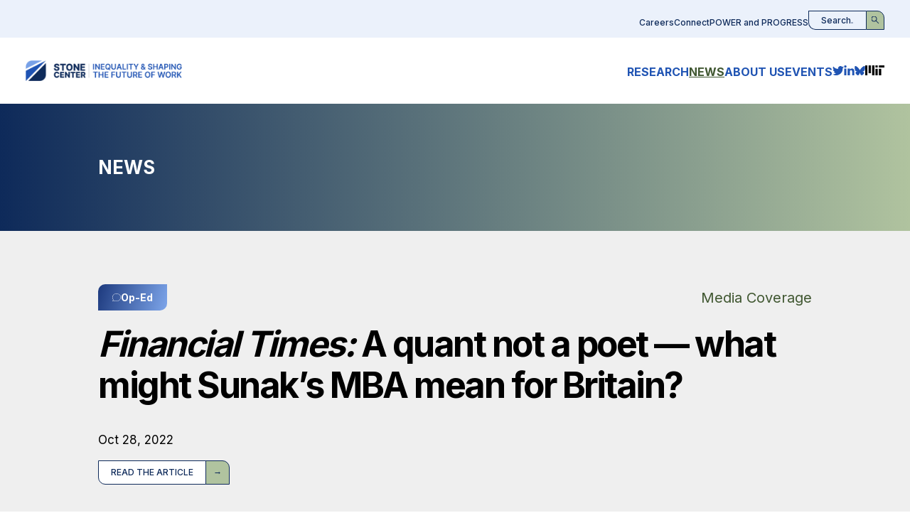

--- FILE ---
content_type: text/html; charset=UTF-8
request_url: https://shapingwork.mit.edu/news/le-nouvel-economiste-comment-les-patrons-diplomes-de-mba-ameliorent-leurs-resultats/
body_size: 13943
content:
<!doctype html>
<html lang="en">
<head>
	<meta charset="utf-8" />
<script type="text/javascript">
/* <![CDATA[ */
var gform;gform||(document.addEventListener("gform_main_scripts_loaded",function(){gform.scriptsLoaded=!0}),document.addEventListener("gform/theme/scripts_loaded",function(){gform.themeScriptsLoaded=!0}),window.addEventListener("DOMContentLoaded",function(){gform.domLoaded=!0}),gform={domLoaded:!1,scriptsLoaded:!1,themeScriptsLoaded:!1,isFormEditor:()=>"function"==typeof InitializeEditor,callIfLoaded:function(o){return!(!gform.domLoaded||!gform.scriptsLoaded||!gform.themeScriptsLoaded&&!gform.isFormEditor()||(gform.isFormEditor()&&console.warn("The use of gform.initializeOnLoaded() is deprecated in the form editor context and will be removed in Gravity Forms 3.1."),o(),0))},initializeOnLoaded:function(o){gform.callIfLoaded(o)||(document.addEventListener("gform_main_scripts_loaded",()=>{gform.scriptsLoaded=!0,gform.callIfLoaded(o)}),document.addEventListener("gform/theme/scripts_loaded",()=>{gform.themeScriptsLoaded=!0,gform.callIfLoaded(o)}),window.addEventListener("DOMContentLoaded",()=>{gform.domLoaded=!0,gform.callIfLoaded(o)}))},hooks:{action:{},filter:{}},addAction:function(o,r,e,t){gform.addHook("action",o,r,e,t)},addFilter:function(o,r,e,t){gform.addHook("filter",o,r,e,t)},doAction:function(o){gform.doHook("action",o,arguments)},applyFilters:function(o){return gform.doHook("filter",o,arguments)},removeAction:function(o,r){gform.removeHook("action",o,r)},removeFilter:function(o,r,e){gform.removeHook("filter",o,r,e)},addHook:function(o,r,e,t,n){null==gform.hooks[o][r]&&(gform.hooks[o][r]=[]);var d=gform.hooks[o][r];null==n&&(n=r+"_"+d.length),gform.hooks[o][r].push({tag:n,callable:e,priority:t=null==t?10:t})},doHook:function(r,o,e){var t;if(e=Array.prototype.slice.call(e,1),null!=gform.hooks[r][o]&&((o=gform.hooks[r][o]).sort(function(o,r){return o.priority-r.priority}),o.forEach(function(o){"function"!=typeof(t=o.callable)&&(t=window[t]),"action"==r?t.apply(null,e):e[0]=t.apply(null,e)})),"filter"==r)return e[0]},removeHook:function(o,r,t,n){var e;null!=gform.hooks[o][r]&&(e=(e=gform.hooks[o][r]).filter(function(o,r,e){return!!(null!=n&&n!=o.tag||null!=t&&t!=o.priority)}),gform.hooks[o][r]=e)}});
/* ]]> */
</script>

	<meta content="width=device-width" name="viewport">
	<meta name="theme-color" content="#0e2a5a">
	<title>Financial Times: A quant not a poet — what might Sunak’s MBA mean for Britain? - Massachusetts Institute of Technology</title>
	<link rel="stylesheet" href="https://use.typekit.net/maq0mcm.css">
  <link rel="preconnect" href="https://fonts.googleapis.com">
  <link rel="preconnect" href="https://fonts.gstatic.com" crossorigin>
  <link href="https://fonts.googleapis.com/css2?family=Inter:wght@300;400;500;700&family=Mulish:wght@400;700&family=Work+Sans:wght@400;700&display=swap&family=DM+Sans:wght@400;500&display=swap&family=DM+Serif+Display&display=swap" rel="stylesheet">
	<meta name='robots' content='index, follow, max-image-preview:large, max-snippet:-1, max-video-preview:-1' />

	<!-- This site is optimized with the Yoast SEO plugin v26.7 - https://yoast.com/wordpress/plugins/seo/ -->
	<meta name="description" content="Research by Daron Acemoglu, Alex He and Daniel Le Maire on MBAs and wages was referenced in Stephan Chamber&#8217;s op-ed for the Financial Times." />
	<link rel="canonical" href="https://shapingwork.mit.edu/news/le-nouvel-economiste-comment-les-patrons-diplomes-de-mba-ameliorent-leurs-resultats/" />
	<meta property="og:locale" content="en_US" />
	<meta property="og:type" content="article" />
	<meta property="og:title" content="Financial Times: A quant not a poet — what might Sunak’s MBA mean for Britain? - Massachusetts Institute of Technology" />
	<meta property="og:description" content="Research by Daron Acemoglu, Alex He and Daniel Le Maire on MBAs and wages was referenced in Stephan Chamber&#8217;s op-ed for the Financial Times." />
	<meta property="og:url" content="https://shapingwork.mit.edu/news/le-nouvel-economiste-comment-les-patrons-diplomes-de-mba-ameliorent-leurs-resultats/" />
	<meta property="og:site_name" content="Massachusetts Institute of Technology" />
	<meta property="article:modified_time" content="2023-10-26T14:35:51+00:00" />
	<meta property="og:image" content="https://shapingwork.mit.edu/wp-content/uploads/2023/08/mit-logo-seo-default.jpg" />
	<meta property="og:image:width" content="1200" />
	<meta property="og:image:height" content="675" />
	<meta property="og:image:type" content="image/jpeg" />
	<meta name="twitter:card" content="summary_large_image" />
	<meta name="twitter:description" content="Research by Daron Acemoglu, Alex He and Daniel Le Maire on MBAs and wages was referenced in Stephan Chamber&#8217;s op-ed for the Financial Times." />
	<script type="application/ld+json" class="yoast-schema-graph">{"@context":"https://schema.org","@graph":[{"@type":"WebPage","@id":"https://shapingwork.mit.edu/news/le-nouvel-economiste-comment-les-patrons-diplomes-de-mba-ameliorent-leurs-resultats/","url":"https://shapingwork.mit.edu/news/le-nouvel-economiste-comment-les-patrons-diplomes-de-mba-ameliorent-leurs-resultats/","name":"Financial Times: A quant not a poet — what might Sunak’s MBA mean for Britain? - Massachusetts Institute of Technology","isPartOf":{"@id":"https://shapingwork.mit.edu/#website"},"datePublished":"2022-10-28T14:29:51+00:00","dateModified":"2023-10-26T14:35:51+00:00","description":"Research by Daron Acemoglu, Alex He and Daniel Le Maire on MBAs and wages was referenced in Stephan Chamber's op-ed for the Financial Times.","breadcrumb":{"@id":"https://shapingwork.mit.edu/news/le-nouvel-economiste-comment-les-patrons-diplomes-de-mba-ameliorent-leurs-resultats/#breadcrumb"},"inLanguage":"en-US","potentialAction":[{"@type":"ReadAction","target":["https://shapingwork.mit.edu/news/le-nouvel-economiste-comment-les-patrons-diplomes-de-mba-ameliorent-leurs-resultats/"]}]},{"@type":"BreadcrumbList","@id":"https://shapingwork.mit.edu/news/le-nouvel-economiste-comment-les-patrons-diplomes-de-mba-ameliorent-leurs-resultats/#breadcrumb","itemListElement":[{"@type":"ListItem","position":1,"name":"Home","item":"https://shapingwork.mit.edu/"},{"@type":"ListItem","position":2,"name":"News","item":"https://shapingwork.mit.edu/news/"},{"@type":"ListItem","position":3,"name":"Financial Times: A quant not a poet — what might Sunak’s MBA mean for Britain?"}]},{"@type":"WebSite","@id":"https://shapingwork.mit.edu/#website","url":"https://shapingwork.mit.edu/","name":"Massachusetts Institute of Technology","description":"","alternateName":"MIT","potentialAction":[{"@type":"SearchAction","target":{"@type":"EntryPoint","urlTemplate":"https://shapingwork.mit.edu/?s={search_term_string}"},"query-input":{"@type":"PropertyValueSpecification","valueRequired":true,"valueName":"search_term_string"}}],"inLanguage":"en-US"}]}</script>
	<!-- / Yoast SEO plugin. -->


<link rel='dns-prefetch' href='//cdnjs.cloudflare.com' />
<link rel="alternate" title="oEmbed (JSON)" type="application/json+oembed" href="https://shapingwork.mit.edu/wp-json/oembed/1.0/embed?url=https%3A%2F%2Fshapingwork.mit.edu%2Fnews%2Fle-nouvel-economiste-comment-les-patrons-diplomes-de-mba-ameliorent-leurs-resultats%2F" />
<link rel="alternate" title="oEmbed (XML)" type="text/xml+oembed" href="https://shapingwork.mit.edu/wp-json/oembed/1.0/embed?url=https%3A%2F%2Fshapingwork.mit.edu%2Fnews%2Fle-nouvel-economiste-comment-les-patrons-diplomes-de-mba-ameliorent-leurs-resultats%2F&#038;format=xml" />
<style id='wp-img-auto-sizes-contain-inline-css' type='text/css'>
img:is([sizes=auto i],[sizes^="auto," i]){contain-intrinsic-size:3000px 1500px}
/*# sourceURL=wp-img-auto-sizes-contain-inline-css */
</style>
<link rel='stylesheet' id='gform_basic-css' href='https://shapingwork.mit.edu/wp-content/plugins/gravityforms/assets/css/dist/basic.min.css?ver=2.9.25' type='text/css' media='all' />
<link rel='stylesheet' id='gform_theme_components-css' href='https://shapingwork.mit.edu/wp-content/plugins/gravityforms/assets/css/dist/theme-components.min.css?ver=2.9.25' type='text/css' media='all' />
<link rel='stylesheet' id='gform_theme-css' href='https://shapingwork.mit.edu/wp-content/plugins/gravityforms/assets/css/dist/theme.min.css?ver=2.9.25' type='text/css' media='all' />
<style id='wp-emoji-styles-inline-css' type='text/css'>

	img.wp-smiley, img.emoji {
		display: inline !important;
		border: none !important;
		box-shadow: none !important;
		height: 1em !important;
		width: 1em !important;
		margin: 0 0.07em !important;
		vertical-align: -0.1em !important;
		background: none !important;
		padding: 0 !important;
	}
/*# sourceURL=wp-emoji-styles-inline-css */
</style>
<style id='classic-theme-styles-inline-css' type='text/css'>
/*! This file is auto-generated */
.wp-block-button__link{color:#fff;background-color:#32373c;border-radius:9999px;box-shadow:none;text-decoration:none;padding:calc(.667em + 2px) calc(1.333em + 2px);font-size:1.125em}.wp-block-file__button{background:#32373c;color:#fff;text-decoration:none}
/*# sourceURL=/wp-includes/css/classic-themes.min.css */
</style>
<link rel='stylesheet' id='site_style-css' href='https://shapingwork.mit.edu/wp-content/themes/mit/css/style.php?p=style.scss&#038;ver=v1689747240' type='text/css' media='all' />
<link rel='stylesheet' id='swiper-css' href='https://shapingwork.mit.edu/wp-content/themes/mit/node_modules/swiper/swiper-bundle.min.css?ver=v1689747240' type='text/css' media='all' />
<script type="text/javascript" src="https://cdnjs.cloudflare.com/ajax/libs/jquery/3.6.3/jquery.min.js?ver=6.9" id="jquery-js"></script>
<script type="text/javascript" defer='defer' src="https://shapingwork.mit.edu/wp-content/plugins/gravityforms/js/jquery.json.min.js?ver=2.9.25" id="gform_json-js"></script>
<script type="text/javascript" id="gform_gravityforms-js-extra">
/* <![CDATA[ */
var gf_global = {"gf_currency_config":{"name":"U.S. Dollar","symbol_left":"$","symbol_right":"","symbol_padding":"","thousand_separator":",","decimal_separator":".","decimals":2,"code":"USD"},"base_url":"https://shapingwork.mit.edu/wp-content/plugins/gravityforms","number_formats":[],"spinnerUrl":"https://shapingwork.mit.edu/wp-content/plugins/gravityforms/images/spinner.svg","version_hash":"4c46c6dd35999986da7ce6e80d48b46f","strings":{"newRowAdded":"New row added.","rowRemoved":"Row removed","formSaved":"The form has been saved.  The content contains the link to return and complete the form."}};
var gf_global = {"gf_currency_config":{"name":"U.S. Dollar","symbol_left":"$","symbol_right":"","symbol_padding":"","thousand_separator":",","decimal_separator":".","decimals":2,"code":"USD"},"base_url":"https://shapingwork.mit.edu/wp-content/plugins/gravityforms","number_formats":[],"spinnerUrl":"https://shapingwork.mit.edu/wp-content/plugins/gravityforms/images/spinner.svg","version_hash":"4c46c6dd35999986da7ce6e80d48b46f","strings":{"newRowAdded":"New row added.","rowRemoved":"Row removed","formSaved":"The form has been saved.  The content contains the link to return and complete the form."}};
var gform_i18n = {"datepicker":{"days":{"monday":"Mo","tuesday":"Tu","wednesday":"We","thursday":"Th","friday":"Fr","saturday":"Sa","sunday":"Su"},"months":{"january":"January","february":"February","march":"March","april":"April","may":"May","june":"June","july":"July","august":"August","september":"September","october":"October","november":"November","december":"December"},"firstDay":1,"iconText":"Select date"}};
var gf_legacy_multi = {"3":"","6":""};
var gform_gravityforms = {"strings":{"invalid_file_extension":"This type of file is not allowed. Must be one of the following:","delete_file":"Delete this file","in_progress":"in progress","file_exceeds_limit":"File exceeds size limit","illegal_extension":"This type of file is not allowed.","max_reached":"Maximum number of files reached","unknown_error":"There was a problem while saving the file on the server","currently_uploading":"Please wait for the uploading to complete","cancel":"Cancel","cancel_upload":"Cancel this upload","cancelled":"Cancelled","error":"Error","message":"Message"},"vars":{"images_url":"https://shapingwork.mit.edu/wp-content/plugins/gravityforms/images"}};
//# sourceURL=gform_gravityforms-js-extra
/* ]]> */
</script>
<script type="text/javascript" id="gform_gravityforms-js-before">
/* <![CDATA[ */

//# sourceURL=gform_gravityforms-js-before
/* ]]> */
</script>
<script type="text/javascript" defer='defer' src="https://shapingwork.mit.edu/wp-content/plugins/gravityforms/js/gravityforms.min.js?ver=2.9.25" id="gform_gravityforms-js"></script>
<script type="text/javascript" defer='defer' src="https://shapingwork.mit.edu/wp-content/plugins/gravityforms/assets/js/dist/utils.min.js?ver=48a3755090e76a154853db28fc254681" id="gform_gravityforms_utils-js"></script>
<link rel="https://api.w.org/" href="https://shapingwork.mit.edu/wp-json/" /><link rel="EditURI" type="application/rsd+xml" title="RSD" href="https://shapingwork.mit.edu/xmlrpc.php?rsd" />
<link rel='shortlink' href='https://shapingwork.mit.edu/?p=3849' />
<script>
	(function() {
		var image = new Image();

		function test_result(event) {
			var webp_support = event && event.type === 'load' ? image.width == 1 : false;
			check_redirect(webp_support);
		}

		image.onerror = test_result;
		image.onload = test_result;
		image.src = '[data-uri]';

		function check_redirect(webp_support) {
			var url_with_fallback = location.href.indexOf('nowebp') > -1;
			if (!webp_support) {
				if (!url_with_fallback) {
					if (location.href.indexOf('?') == -1) {
						location.href = location.href + '?nowebp';
					} else {
						location.href = location.href + '&nowebp';
					}
				}
			} else if (url_with_fallback) {
				location.href = location.href.replace('nowebp','webp');
			}
		}
	})();
</script>
<link rel="apple-touch-icon" sizes="180x180" href="/wp-content/uploads/fbrfg/apple-touch-icon.png">
<link rel="icon" type="image/png" sizes="32x32" href="/wp-content/uploads/fbrfg/favicon-32x32.png">
<link rel="icon" type="image/png" sizes="16x16" href="/wp-content/uploads/fbrfg/favicon-16x16.png">
<link rel="manifest" href="/wp-content/uploads/fbrfg/site.webmanifest">
<link rel="mask-icon" href="/wp-content/uploads/fbrfg/safari-pinned-tab.svg" color="#5bbad5">
<link rel="shortcut icon" href="/wp-content/uploads/fbrfg/favicon.ico">
<meta name="msapplication-TileColor" content="#da532c">
<meta name="msapplication-config" content="/wp-content/uploads/fbrfg/browserconfig.xml">
<meta name="theme-color" content="#ffffff">
	<!-- Google tag (gtag.js) -->
<script async src="https://www.googletagmanager.com/gtag/js?id=G-5VM90C24H7"></script>
<script>
  window.dataLayer = window.dataLayer || [];
  function gtag(){dataLayer.push(arguments);}
  gtag('js', new Date());
  gtag('config', 'G-5VM90C24H7');
</script>

<style id='global-styles-inline-css' type='text/css'>
:root{--wp--preset--aspect-ratio--square: 1;--wp--preset--aspect-ratio--4-3: 4/3;--wp--preset--aspect-ratio--3-4: 3/4;--wp--preset--aspect-ratio--3-2: 3/2;--wp--preset--aspect-ratio--2-3: 2/3;--wp--preset--aspect-ratio--16-9: 16/9;--wp--preset--aspect-ratio--9-16: 9/16;--wp--preset--color--black: #000000;--wp--preset--color--cyan-bluish-gray: #abb8c3;--wp--preset--color--white: #ffffff;--wp--preset--color--pale-pink: #f78da7;--wp--preset--color--vivid-red: #cf2e2e;--wp--preset--color--luminous-vivid-orange: #ff6900;--wp--preset--color--luminous-vivid-amber: #fcb900;--wp--preset--color--light-green-cyan: #7bdcb5;--wp--preset--color--vivid-green-cyan: #00d084;--wp--preset--color--pale-cyan-blue: #8ed1fc;--wp--preset--color--vivid-cyan-blue: #0693e3;--wp--preset--color--vivid-purple: #9b51e0;--wp--preset--gradient--vivid-cyan-blue-to-vivid-purple: linear-gradient(135deg,rgb(6,147,227) 0%,rgb(155,81,224) 100%);--wp--preset--gradient--light-green-cyan-to-vivid-green-cyan: linear-gradient(135deg,rgb(122,220,180) 0%,rgb(0,208,130) 100%);--wp--preset--gradient--luminous-vivid-amber-to-luminous-vivid-orange: linear-gradient(135deg,rgb(252,185,0) 0%,rgb(255,105,0) 100%);--wp--preset--gradient--luminous-vivid-orange-to-vivid-red: linear-gradient(135deg,rgb(255,105,0) 0%,rgb(207,46,46) 100%);--wp--preset--gradient--very-light-gray-to-cyan-bluish-gray: linear-gradient(135deg,rgb(238,238,238) 0%,rgb(169,184,195) 100%);--wp--preset--gradient--cool-to-warm-spectrum: linear-gradient(135deg,rgb(74,234,220) 0%,rgb(151,120,209) 20%,rgb(207,42,186) 40%,rgb(238,44,130) 60%,rgb(251,105,98) 80%,rgb(254,248,76) 100%);--wp--preset--gradient--blush-light-purple: linear-gradient(135deg,rgb(255,206,236) 0%,rgb(152,150,240) 100%);--wp--preset--gradient--blush-bordeaux: linear-gradient(135deg,rgb(254,205,165) 0%,rgb(254,45,45) 50%,rgb(107,0,62) 100%);--wp--preset--gradient--luminous-dusk: linear-gradient(135deg,rgb(255,203,112) 0%,rgb(199,81,192) 50%,rgb(65,88,208) 100%);--wp--preset--gradient--pale-ocean: linear-gradient(135deg,rgb(255,245,203) 0%,rgb(182,227,212) 50%,rgb(51,167,181) 100%);--wp--preset--gradient--electric-grass: linear-gradient(135deg,rgb(202,248,128) 0%,rgb(113,206,126) 100%);--wp--preset--gradient--midnight: linear-gradient(135deg,rgb(2,3,129) 0%,rgb(40,116,252) 100%);--wp--preset--font-size--small: 13px;--wp--preset--font-size--medium: 20px;--wp--preset--font-size--large: 36px;--wp--preset--font-size--x-large: 42px;--wp--preset--spacing--20: 0.44rem;--wp--preset--spacing--30: 0.67rem;--wp--preset--spacing--40: 1rem;--wp--preset--spacing--50: 1.5rem;--wp--preset--spacing--60: 2.25rem;--wp--preset--spacing--70: 3.38rem;--wp--preset--spacing--80: 5.06rem;--wp--preset--shadow--natural: 6px 6px 9px rgba(0, 0, 0, 0.2);--wp--preset--shadow--deep: 12px 12px 50px rgba(0, 0, 0, 0.4);--wp--preset--shadow--sharp: 6px 6px 0px rgba(0, 0, 0, 0.2);--wp--preset--shadow--outlined: 6px 6px 0px -3px rgb(255, 255, 255), 6px 6px rgb(0, 0, 0);--wp--preset--shadow--crisp: 6px 6px 0px rgb(0, 0, 0);}:where(.is-layout-flex){gap: 0.5em;}:where(.is-layout-grid){gap: 0.5em;}body .is-layout-flex{display: flex;}.is-layout-flex{flex-wrap: wrap;align-items: center;}.is-layout-flex > :is(*, div){margin: 0;}body .is-layout-grid{display: grid;}.is-layout-grid > :is(*, div){margin: 0;}:where(.wp-block-columns.is-layout-flex){gap: 2em;}:where(.wp-block-columns.is-layout-grid){gap: 2em;}:where(.wp-block-post-template.is-layout-flex){gap: 1.25em;}:where(.wp-block-post-template.is-layout-grid){gap: 1.25em;}.has-black-color{color: var(--wp--preset--color--black) !important;}.has-cyan-bluish-gray-color{color: var(--wp--preset--color--cyan-bluish-gray) !important;}.has-white-color{color: var(--wp--preset--color--white) !important;}.has-pale-pink-color{color: var(--wp--preset--color--pale-pink) !important;}.has-vivid-red-color{color: var(--wp--preset--color--vivid-red) !important;}.has-luminous-vivid-orange-color{color: var(--wp--preset--color--luminous-vivid-orange) !important;}.has-luminous-vivid-amber-color{color: var(--wp--preset--color--luminous-vivid-amber) !important;}.has-light-green-cyan-color{color: var(--wp--preset--color--light-green-cyan) !important;}.has-vivid-green-cyan-color{color: var(--wp--preset--color--vivid-green-cyan) !important;}.has-pale-cyan-blue-color{color: var(--wp--preset--color--pale-cyan-blue) !important;}.has-vivid-cyan-blue-color{color: var(--wp--preset--color--vivid-cyan-blue) !important;}.has-vivid-purple-color{color: var(--wp--preset--color--vivid-purple) !important;}.has-black-background-color{background-color: var(--wp--preset--color--black) !important;}.has-cyan-bluish-gray-background-color{background-color: var(--wp--preset--color--cyan-bluish-gray) !important;}.has-white-background-color{background-color: var(--wp--preset--color--white) !important;}.has-pale-pink-background-color{background-color: var(--wp--preset--color--pale-pink) !important;}.has-vivid-red-background-color{background-color: var(--wp--preset--color--vivid-red) !important;}.has-luminous-vivid-orange-background-color{background-color: var(--wp--preset--color--luminous-vivid-orange) !important;}.has-luminous-vivid-amber-background-color{background-color: var(--wp--preset--color--luminous-vivid-amber) !important;}.has-light-green-cyan-background-color{background-color: var(--wp--preset--color--light-green-cyan) !important;}.has-vivid-green-cyan-background-color{background-color: var(--wp--preset--color--vivid-green-cyan) !important;}.has-pale-cyan-blue-background-color{background-color: var(--wp--preset--color--pale-cyan-blue) !important;}.has-vivid-cyan-blue-background-color{background-color: var(--wp--preset--color--vivid-cyan-blue) !important;}.has-vivid-purple-background-color{background-color: var(--wp--preset--color--vivid-purple) !important;}.has-black-border-color{border-color: var(--wp--preset--color--black) !important;}.has-cyan-bluish-gray-border-color{border-color: var(--wp--preset--color--cyan-bluish-gray) !important;}.has-white-border-color{border-color: var(--wp--preset--color--white) !important;}.has-pale-pink-border-color{border-color: var(--wp--preset--color--pale-pink) !important;}.has-vivid-red-border-color{border-color: var(--wp--preset--color--vivid-red) !important;}.has-luminous-vivid-orange-border-color{border-color: var(--wp--preset--color--luminous-vivid-orange) !important;}.has-luminous-vivid-amber-border-color{border-color: var(--wp--preset--color--luminous-vivid-amber) !important;}.has-light-green-cyan-border-color{border-color: var(--wp--preset--color--light-green-cyan) !important;}.has-vivid-green-cyan-border-color{border-color: var(--wp--preset--color--vivid-green-cyan) !important;}.has-pale-cyan-blue-border-color{border-color: var(--wp--preset--color--pale-cyan-blue) !important;}.has-vivid-cyan-blue-border-color{border-color: var(--wp--preset--color--vivid-cyan-blue) !important;}.has-vivid-purple-border-color{border-color: var(--wp--preset--color--vivid-purple) !important;}.has-vivid-cyan-blue-to-vivid-purple-gradient-background{background: var(--wp--preset--gradient--vivid-cyan-blue-to-vivid-purple) !important;}.has-light-green-cyan-to-vivid-green-cyan-gradient-background{background: var(--wp--preset--gradient--light-green-cyan-to-vivid-green-cyan) !important;}.has-luminous-vivid-amber-to-luminous-vivid-orange-gradient-background{background: var(--wp--preset--gradient--luminous-vivid-amber-to-luminous-vivid-orange) !important;}.has-luminous-vivid-orange-to-vivid-red-gradient-background{background: var(--wp--preset--gradient--luminous-vivid-orange-to-vivid-red) !important;}.has-very-light-gray-to-cyan-bluish-gray-gradient-background{background: var(--wp--preset--gradient--very-light-gray-to-cyan-bluish-gray) !important;}.has-cool-to-warm-spectrum-gradient-background{background: var(--wp--preset--gradient--cool-to-warm-spectrum) !important;}.has-blush-light-purple-gradient-background{background: var(--wp--preset--gradient--blush-light-purple) !important;}.has-blush-bordeaux-gradient-background{background: var(--wp--preset--gradient--blush-bordeaux) !important;}.has-luminous-dusk-gradient-background{background: var(--wp--preset--gradient--luminous-dusk) !important;}.has-pale-ocean-gradient-background{background: var(--wp--preset--gradient--pale-ocean) !important;}.has-electric-grass-gradient-background{background: var(--wp--preset--gradient--electric-grass) !important;}.has-midnight-gradient-background{background: var(--wp--preset--gradient--midnight) !important;}.has-small-font-size{font-size: var(--wp--preset--font-size--small) !important;}.has-medium-font-size{font-size: var(--wp--preset--font-size--medium) !important;}.has-large-font-size{font-size: var(--wp--preset--font-size--large) !important;}.has-x-large-font-size{font-size: var(--wp--preset--font-size--x-large) !important;}
/*# sourceURL=global-styles-inline-css */
</style>
</head>
<body class="wp-singular news-template-default single single-news postid-3849 wp-theme-mit"> 
		<div class="Secondary-header">
		<div class="wrap wrap--lg">
			<div class="flex">
				<nav class="header-secondary-container"><ul id="menu-header-secondary" class="menu header-secondary-menu"><li id="menu-item-1865" class="menu-item menu-item-type-post_type_archive menu-item-object-careers menu-item-1865"><a href="https://shapingwork.mit.edu/careers/">Careers</a></li>
<li id="menu-item-1893" class="menu-item menu-item-type-post_type menu-item-object-page menu-item-1893"><a href="https://shapingwork.mit.edu/connect/">Connect</a></li>
<li id="menu-item-2833" class="menu-item menu-item-type-post_type menu-item-object-page menu-item-2833"><a href="https://shapingwork.mit.edu/power-and-progress/">POWER and PROGRESS</a></li>
</ul></nav><div class="search-placeholder"><form action="/search"><div class="Search-input "><div class="input-group"><input type="text" value="" name="q" placeholder="Search..." /><button class="search-btn"><span class="sr-only">Search</span></button></div></div></form></div>			</div>
		</div>
	</div>
	<header class="header--v2">
		<div class="wrap wrap--lg">
			<nav class="header-main-nav">
				<a href="/" class="logo"><img src="https://shapingwork.mit.edu/wp-content/uploads/2025/06/LogoVert-Primary-crop-6-30-25-1024x135.webp" width="1024" height="135" alt=" 2025/06/LogoVert-Primary-crop-6-30-25.png "></a>
				<div class="right flex">
					<ul id="menu-header-main" class="menu header-main-menu"><li id="menu-item-1558" class="menu-item menu-item-type-post_type_archive menu-item-object-research menu-item-1558"><a href="https://shapingwork.mit.edu/research/">Research</a></li>
<li id="menu-item-1614" class="menu-item menu-item-type-post_type_archive menu-item-object-news current-parent-object menu-item-1614"><a href="https://shapingwork.mit.edu/news/">News</a></li>
<li id="menu-item-1736" class="menu-item menu-item-type-post_type menu-item-object-page menu-item-1736"><a href="https://shapingwork.mit.edu/about-us/">About Us</a></li>
<li id="menu-item-1820" class="menu-item menu-item-type-post_type_archive menu-item-object-events menu-item-1820"><a href="https://shapingwork.mit.edu/events/">Events</a></li>
</ul><div class="Social-media-links flex"><a href="https://twitter.com/MITshapingwork" class="link twitter" target="_blank" aria-label="twitter link"><span class="icon" aria-hidden="true"></span></a><a href="https://www.linkedin.com/company/mitshapingthefutureofworkinitiative/" class="link linkedin" target="_blank" aria-label="linkedin link"><span class="icon" aria-hidden="true"></span></a><a href="https://bsky.app/profile/mitshapingwork.bsky.social" class="link bluesky" target="_blank" aria-label="bluesky link"><span class="icon" aria-hidden="true"></span></a></div><a href="https://www.mit.edu/" class="mit-logo" target="_blank"><img src="https://shapingwork.mit.edu/wp-content/uploads/2023/10/mit-logo-NEW.webp" width="334" height="179" alt=" 2023/10/mit-logo-NEW.png "></a><button id="mobile-menu-btn" class="hamburger" aria-label="Menu"><span></span><span></span><span></span><span></span><span></span></button>				</div>
			</nav>
		</div>
	</header>
	<div id="mobile-menu" data-lenis-prevent>
    <div class="wrap">
      <ul id="menu-header-main" class="menu header-main-menu"><li id="menu-item-1558" class="menu-item menu-item-type-post_type_archive menu-item-object-research menu-item-1558"><a href="https://shapingwork.mit.edu/research/">Research</a></li>
<li id="menu-item-1614" class="menu-item menu-item-type-post_type_archive menu-item-object-news current-parent-object menu-item-1614"><a href="https://shapingwork.mit.edu/news/">News</a></li>
<li id="menu-item-1736" class="menu-item menu-item-type-post_type menu-item-object-page menu-item-1736"><a href="https://shapingwork.mit.edu/about-us/">About Us</a></li>
<li id="menu-item-1820" class="menu-item menu-item-type-post_type_archive menu-item-object-events menu-item-1820"><a href="https://shapingwork.mit.edu/events/">Events</a></li>
</ul><nav class="header-secondary-container"><ul id="menu-header-secondary" class="menu header-secondary-menu"><li id="menu-item-1865" class="menu-item menu-item-type-post_type_archive menu-item-object-careers menu-item-1865"><a href="https://shapingwork.mit.edu/careers/">Careers</a></li>
<li id="menu-item-1893" class="menu-item menu-item-type-post_type menu-item-object-page menu-item-1893"><a href="https://shapingwork.mit.edu/connect/">Connect</a></li>
<li id="menu-item-2833" class="menu-item menu-item-type-post_type menu-item-object-page menu-item-2833"><a href="https://shapingwork.mit.edu/power-and-progress/">POWER and PROGRESS</a></li>
</ul></nav><form action="/search"><div class="Search-input "><div class="input-group"><input type="text" value="" name="q" placeholder="Search..." /><button class="search-btn"><span class="sr-only">Search</span></button></div></div></form><div class="Social-media-links flex"><a href="https://twitter.com/MITshapingwork" class="link twitter" target="_blank" aria-label="twitter link"><span class="icon" aria-hidden="true"></span></a><a href="https://www.linkedin.com/company/mitshapingthefutureofworkinitiative/" class="link linkedin" target="_blank" aria-label="linkedin link"><span class="icon" aria-hidden="true"></span></a><a href="https://bsky.app/profile/mitshapingwork.bsky.social" class="link bluesky" target="_blank" aria-label="bluesky link"><span class="icon" aria-hidden="true"></span></a></div>    </div>
  </div>

<main class="generic-single news-single">
  <section class="Hero-banner grad-1"><div class="wrap std-content--dark"><h1 class="page-header">News</h1></div></section><div class="Hero-single-post post-default post-news img-false"><div class="wrap"><div class="grid"><div class="column column-content"><div class="flex flex--top"><div class="Pill grad-8" data-slug="op-ed"><p><span><img src="https://shapingwork.mit.edu/wp-content/uploads/2023/07/op-ed-icon.svg" width="12" height="12" alt="Op-ed Icon"></span>Op-Ed</p></div><p class="h3 type">Media Coverage</p></div><h1 class="title"><em>Financial Times:</em> A quant not a poet — what might Sunak’s MBA mean for Britain?</h1><p class="date p3">Oct 28, 2022</p><div class="button-group"><a href="https://www.ft.com/content/31d340c3-13ff-4198-b4a4-8d89d7d998bf" class="btn-primary" target="_blank">Read the article</a></div></div></div></div></div><div class="wrap"><article class="Main-content std-content"><p>Research by Daron Acemoglu, Alex He and Daniel Le Maire on MBAs and wages was referenced in Stephan Chamber&#8217;s op-ed for the <em>Financial Times.</em></p>
</article></div><div class="Research-posts"><div class="wrap"><h2>Learn more about this research</h2><div class="grid"><div class="Generic-card Generic-card--research js-clickable-card"><div class="flex"><div class="Pill red" data-slug="income-wealth-inequality"><p>Determinants of Income and Wealth Inequality</p></div><p class="date">March 2022</p></div><h3 class="title"><a href="https://shapingwork.mit.edu/research/eclipse-of-rent-sharing-the-effects-of-managers-business-education-on-wages-and-the-labor-share-in-the-us-and-denmark/">Eclipse of Rent-Sharing: The Effects of Managers&#8217; Business Education on Wages and the Labor Share in the US and Denmark</a></h3><p class="authors"><span>Daron Acemoglu</span>, <span>Alex He</span>, <span>Daniel le Maire</span></p><a href="https://shapingwork.mit.edu/research/eclipse-of-rent-sharing-the-effects-of-managers-business-education-on-wages-and-the-labor-share-in-the-us-and-denmark/" class="btn-arrow "><span class="sr-only">Eclipse of Rent-Sharing: The Effects of Managers&#8217; Business Education on Wages and the Labor Share in the US and Denmark</span></a></div></div></div></div><div class="Research-posts Research-posts--researchers"><div class="wrap"><h2>About the researchers</h2><div class="grid"><div class="Speaker-card-mini"><div class="image-wrapper"><img src="https://shapingwork.mit.edu/wp-content/uploads/2023/09/daron-acemoglu43FAVE-e1696368847959-150x150.webp" width="150" height="150" srcset="https://shapingwork.mit.edu/wp-content/uploads/2023/09/daron-acemoglu43FAVE-e1696368847959.jpg 799w, https://shapingwork.mit.edu/wp-content/uploads/2023/09/daron-acemoglu43FAVE-e1696368847959-276x300.jpg 276w, https://shapingwork.mit.edu/wp-content/uploads/2023/09/daron-acemoglu43FAVE-e1696368847959-768x835.jpg 768w" /></div><div class="speaker-content"><p class="h4 speaker-title">Daron Acemoglu</p><p class="speaker-job-title">Faculty Director</p></div><a href="https://shapingwork.mit.edu/about-us/daron-acemoglu/" class="link-hidden">View more about Daron Acemoglu</a><a href="https://shapingwork.mit.edu/about-us/daron-acemoglu/" class="btn-arrow "><span class="sr-only">Daron Acemoglu</span></a></div></div></div></div><div class="Social-share-bar"><div class="wrap"><div class="flex"><a href="https://shapingwork.mit.edu/news/" class="btn-secondary--left">Back to all news</a>	<div class="share-links">
		<label class="p3">Share</label>
		<div class="links">
			<a class="link twitter" aria-label="share on twitter" target="_blank" href="https://twitter.com/intent/tweet?url=https://shapingwork.mit.edu/news/le-nouvel-economiste-comment-les-patrons-diplomes-de-mba-ameliorent-leurs-resultats/&text=%3Cem%3EFinancial+Times%3A%3C%2Fem%3E+A+quant+not+a+poet+%E2%80%94+what+might+Sunak%E2%80%99s+MBA+mean+for+Britain%3F"></a>
			<a class="link facebook" aria-label="share on facebook" target="_blank" href="https://www.facebook.com/sharer/sharer.php?u=https://shapingwork.mit.edu/news/le-nouvel-economiste-comment-les-patrons-diplomes-de-mba-ameliorent-leurs-resultats/"></a>
			<a class="link linkedin" aria-label="share on linkedin" target="_blank" href="https://www.linkedin.com/shareArticle?url=https://shapingwork.mit.edu/news/le-nouvel-economiste-comment-les-patrons-diplomes-de-mba-ameliorent-leurs-resultats/"></a>
			<a class="link email" aria-label="share via email" target="_blank" href="mailto:?subject=%3Cem%3EFinancial+Times%3A%3C%2Fem%3E+A+quant+not+a+poet+%E2%80%94+what+might+Sunak%E2%80%99s+MBA+mean+for+Britain%3F&body=Check this out! https%3A%2F%2Fshapingwork.mit.edu%2Fnews%2Fle-nouvel-economiste-comment-les-patrons-diplomes-de-mba-ameliorent-leurs-resultats%2F"></a>
			<button class="link clipboard-link" aria-label="copy URL" data-clipboard="https://shapingwork.mit.edu/news/le-nouvel-economiste-comment-les-patrons-diplomes-de-mba-ameliorent-leurs-resultats/"></button>
		</div>
	</div>
	</div></div></div><section class="Callout Callout--newsletter bg--gradient grad-4"><div class="wrap wrap--sm"><div class="grid"><div class="left"><h2 class="h1 headline">Get the Latest Research</h2></div><div class="right std-content--dark"><div class="content std-content"><p>Subscribe to our newsletter to receive the latest news and research in your inbox.</p>

                <div class='gf_browser_chrome gform_wrapper gravity-theme gform-theme--no-framework' data-form-theme='gravity-theme' data-form-index='0' id='gform_wrapper_3' ><div id='gf_3' class='gform_anchor' tabindex='-1'></div>
                        <div class='gform_heading'>
							<p class='gform_required_legend'>&quot;<span class="gfield_required gfield_required_asterisk">*</span>&quot; indicates required fields</p>
                        </div><form method='post' enctype='multipart/form-data' target='gform_ajax_frame_3' id='gform_3'  action='/news/le-nouvel-economiste-comment-les-patrons-diplomes-de-mba-ameliorent-leurs-resultats/#gf_3' data-formid='3' novalidate>
                        <div class='gform-body gform_body'><div id='gform_fields_3' class='gform_fields top_label form_sublabel_below description_below validation_below'><div id="field_3_1" class="gfield gfield--type-email gfield--width-seven-twelfths gfield_contains_required field_sublabel_below gfield--no-description field_description_below hidden_label field_validation_below gfield_visibility_visible"  ><label class='gfield_label gform-field-label' for='input_3_1'>Email<span class="gfield_required"><span class="gfield_required gfield_required_asterisk">*</span></span></label><div class='ginput_container ginput_container_email'>
                            <input name='input_1' id='input_3_1' type='email' value='' class='large'   placeholder='Email' aria-required="true" aria-invalid="false"  />
                        </div></div><div id="field_3_2" class="gfield gfield--type-html gfield--width-five-twelfths gfield_html gfield_html_formatted gfield_no_follows_desc field_sublabel_below gfield--no-description field_description_below field_validation_below gfield_visibility_visible"  ><div class="custom-inline-submit-button-wrapper">
<button onclick="document.getElementById('gform_submit_button_3').click();" class="btn-primary">
Subscribe
</button>
</div></div></div></div>
        <div class='gform-footer gform_footer top_label'> <button type="submit" id="gform_submit_button_3" class="gform_button button btn-primary" onclick="gform.submission.handleButtonClick(this);" data-submission-type="submit">Subscribe</button> <input type='hidden' name='gform_ajax' value='form_id=3&amp;title=&amp;description=&amp;tabindex=0&amp;theme=gravity-theme&amp;styles=[]&amp;hash=cc8090c41e1233c4dcbc3e3d03d48ca5' />
            <input type='hidden' class='gform_hidden' name='gform_submission_method' data-js='gform_submission_method_3' value='iframe' />
            <input type='hidden' class='gform_hidden' name='gform_theme' data-js='gform_theme_3' id='gform_theme_3' value='gravity-theme' />
            <input type='hidden' class='gform_hidden' name='gform_style_settings' data-js='gform_style_settings_3' id='gform_style_settings_3' value='[]' />
            <input type='hidden' class='gform_hidden' name='is_submit_3' value='1' />
            <input type='hidden' class='gform_hidden' name='gform_submit' value='3' />
            
            <input type='hidden' class='gform_hidden' name='gform_unique_id' value='' />
            <input type='hidden' class='gform_hidden' name='state_3' value='WyJbXSIsIjAyMDFmZDgxZDYyMTBmOWZlYWQzM2JjZWZjNzc1NWZjIl0=' />
            <input type='hidden' autocomplete='off' class='gform_hidden' name='gform_target_page_number_3' id='gform_target_page_number_3' value='0' />
            <input type='hidden' autocomplete='off' class='gform_hidden' name='gform_source_page_number_3' id='gform_source_page_number_3' value='1' />
            <input type='hidden' name='gform_field_values' value='' />
            
        </div>
                        </form>
                        </div>
		                <iframe style='display:none;width:0px;height:0px;' src='about:blank' name='gform_ajax_frame_3' id='gform_ajax_frame_3' title='This iframe contains the logic required to handle Ajax powered Gravity Forms.'></iframe>
		                <script type="text/javascript">
/* <![CDATA[ */
 gform.initializeOnLoaded( function() {gformInitSpinner( 3, 'https://shapingwork.mit.edu/wp-content/plugins/gravityforms/images/spinner.svg', true );jQuery('#gform_ajax_frame_3').on('load',function(){var contents = jQuery(this).contents().find('*').html();var is_postback = contents.indexOf('GF_AJAX_POSTBACK') >= 0;if(!is_postback){return;}var form_content = jQuery(this).contents().find('#gform_wrapper_3');var is_confirmation = jQuery(this).contents().find('#gform_confirmation_wrapper_3').length > 0;var is_redirect = contents.indexOf('gformRedirect(){') >= 0;var is_form = form_content.length > 0 && ! is_redirect && ! is_confirmation;var mt = parseInt(jQuery('html').css('margin-top'), 10) + parseInt(jQuery('body').css('margin-top'), 10) + 100;if(is_form){jQuery('#gform_wrapper_3').html(form_content.html());if(form_content.hasClass('gform_validation_error')){jQuery('#gform_wrapper_3').addClass('gform_validation_error');} else {jQuery('#gform_wrapper_3').removeClass('gform_validation_error');}setTimeout( function() { /* delay the scroll by 50 milliseconds to fix a bug in chrome */ jQuery(document).scrollTop(jQuery('#gform_wrapper_3').offset().top - mt); }, 50 );if(window['gformInitDatepicker']) {gformInitDatepicker();}if(window['gformInitPriceFields']) {gformInitPriceFields();}var current_page = jQuery('#gform_source_page_number_3').val();gformInitSpinner( 3, 'https://shapingwork.mit.edu/wp-content/plugins/gravityforms/images/spinner.svg', true );jQuery(document).trigger('gform_page_loaded', [3, current_page]);window['gf_submitting_3'] = false;}else if(!is_redirect){var confirmation_content = jQuery(this).contents().find('.GF_AJAX_POSTBACK').html();if(!confirmation_content){confirmation_content = contents;}jQuery('#gform_wrapper_3').replaceWith(confirmation_content);jQuery(document).scrollTop(jQuery('#gf_3').offset().top - mt);jQuery(document).trigger('gform_confirmation_loaded', [3]);window['gf_submitting_3'] = false;wp.a11y.speak(jQuery('#gform_confirmation_message_3').text());}else{jQuery('#gform_3').append(contents);if(window['gformRedirect']) {gformRedirect();}}jQuery(document).trigger("gform_pre_post_render", [{ formId: "3", currentPage: "current_page", abort: function() { this.preventDefault(); } }]);        if (event && event.defaultPrevented) {                return;        }        const gformWrapperDiv = document.getElementById( "gform_wrapper_3" );        if ( gformWrapperDiv ) {            const visibilitySpan = document.createElement( "span" );            visibilitySpan.id = "gform_visibility_test_3";            gformWrapperDiv.insertAdjacentElement( "afterend", visibilitySpan );        }        const visibilityTestDiv = document.getElementById( "gform_visibility_test_3" );        let postRenderFired = false;        function triggerPostRender() {            if ( postRenderFired ) {                return;            }            postRenderFired = true;            gform.core.triggerPostRenderEvents( 3, current_page );            if ( visibilityTestDiv ) {                visibilityTestDiv.parentNode.removeChild( visibilityTestDiv );            }        }        function debounce( func, wait, immediate ) {            var timeout;            return function() {                var context = this, args = arguments;                var later = function() {                    timeout = null;                    if ( !immediate ) func.apply( context, args );                };                var callNow = immediate && !timeout;                clearTimeout( timeout );                timeout = setTimeout( later, wait );                if ( callNow ) func.apply( context, args );            };        }        const debouncedTriggerPostRender = debounce( function() {            triggerPostRender();        }, 200 );        if ( visibilityTestDiv && visibilityTestDiv.offsetParent === null ) {            const observer = new MutationObserver( ( mutations ) => {                mutations.forEach( ( mutation ) => {                    if ( mutation.type === 'attributes' && visibilityTestDiv.offsetParent !== null ) {                        debouncedTriggerPostRender();                        observer.disconnect();                    }                });            });            observer.observe( document.body, {                attributes: true,                childList: false,                subtree: true,                attributeFilter: [ 'style', 'class' ],            });        } else {            triggerPostRender();        }    } );} ); 
/* ]]> */
</script>

</div></div></div></div></section></main>


	<script type="speculationrules">
{"prefetch":[{"source":"document","where":{"and":[{"href_matches":"/*"},{"not":{"href_matches":["/wp-*.php","/wp-admin/*","/wp-content/uploads/*","/wp-content/*","/wp-content/plugins/*","/wp-content/themes/mit/*","/*\\?(.+)"]}},{"not":{"selector_matches":"a[rel~=\"nofollow\"]"}},{"not":{"selector_matches":".no-prefetch, .no-prefetch a"}}]},"eagerness":"conservative"}]}
</script>
<script type="text/javascript" src="https://shapingwork.mit.edu/wp-includes/js/dist/dom-ready.min.js?ver=f77871ff7694fffea381" id="wp-dom-ready-js"></script>
<script type="text/javascript" src="https://shapingwork.mit.edu/wp-includes/js/dist/hooks.min.js?ver=dd5603f07f9220ed27f1" id="wp-hooks-js"></script>
<script type="text/javascript" src="https://shapingwork.mit.edu/wp-includes/js/dist/i18n.min.js?ver=c26c3dc7bed366793375" id="wp-i18n-js"></script>
<script type="text/javascript" id="wp-i18n-js-after">
/* <![CDATA[ */
wp.i18n.setLocaleData( { 'text direction\u0004ltr': [ 'ltr' ] } );
//# sourceURL=wp-i18n-js-after
/* ]]> */
</script>
<script type="text/javascript" src="https://shapingwork.mit.edu/wp-includes/js/dist/a11y.min.js?ver=cb460b4676c94bd228ed" id="wp-a11y-js"></script>
<script type="text/javascript" defer='defer' src="https://shapingwork.mit.edu/wp-content/plugins/gravityforms/js/placeholders.jquery.min.js?ver=2.9.25" id="gform_placeholder-js"></script>
<script type="text/javascript" defer='defer' src="https://shapingwork.mit.edu/wp-content/plugins/gravityforms/assets/js/dist/vendor-theme.min.js?ver=4f8b3915c1c1e1a6800825abd64b03cb" id="gform_gravityforms_theme_vendors-js"></script>
<script type="text/javascript" id="gform_gravityforms_theme-js-extra">
/* <![CDATA[ */
var gform_theme_config = {"common":{"form":{"honeypot":{"version_hash":"4c46c6dd35999986da7ce6e80d48b46f"},"ajax":{"ajaxurl":"https://shapingwork.mit.edu/wp-admin/admin-ajax.php","ajax_submission_nonce":"bc4dfd2971","i18n":{"step_announcement":"Step %1$s of %2$s, %3$s","unknown_error":"There was an unknown error processing your request. Please try again."}}}},"hmr_dev":"","public_path":"https://shapingwork.mit.edu/wp-content/plugins/gravityforms/assets/js/dist/","config_nonce":"2352ffb41b"};
//# sourceURL=gform_gravityforms_theme-js-extra
/* ]]> */
</script>
<script type="text/javascript" defer='defer' src="https://shapingwork.mit.edu/wp-content/plugins/gravityforms/assets/js/dist/scripts-theme.min.js?ver=244d9e312b90e462b62b2d9b9d415753" id="gform_gravityforms_theme-js"></script>
<script type="text/javascript" src="https://shapingwork.mit.edu/wp-content/themes/mit/node_modules/@studio-freight/lenis/bundled/lenis.min.js?ver=6.9" id="lenis-js"></script>
<script type="text/javascript" src="https://shapingwork.mit.edu/wp-content/themes/mit/node_modules/swiper/swiper-bundle.min.js?ver=v1689747240" id="swiper-js"></script>
<script type="text/javascript" src="https://shapingwork.mit.edu/wp-content/themes/mit/js/lib.js?ver=v1664205595" id="/js/lib.js-js"></script>
<script type="text/javascript" src="https://shapingwork.mit.edu/wp-content/themes/mit/js/script.js?ver=v1751411438" id="/js/script.js-js"></script>
<script type="text/javascript" src="https://shapingwork.mit.edu/wp-content/themes/mit/js/youtubeVimeo.js?ver=v1691093239" id="/js/youtubeVimeo.js-js"></script>
<script id="wp-emoji-settings" type="application/json">
{"baseUrl":"https://s.w.org/images/core/emoji/17.0.2/72x72/","ext":".png","svgUrl":"https://s.w.org/images/core/emoji/17.0.2/svg/","svgExt":".svg","source":{"concatemoji":"https://shapingwork.mit.edu/wp-includes/js/wp-emoji-release.min.js?ver=6.9"}}
</script>
<script type="module">
/* <![CDATA[ */
/*! This file is auto-generated */
const a=JSON.parse(document.getElementById("wp-emoji-settings").textContent),o=(window._wpemojiSettings=a,"wpEmojiSettingsSupports"),s=["flag","emoji"];function i(e){try{var t={supportTests:e,timestamp:(new Date).valueOf()};sessionStorage.setItem(o,JSON.stringify(t))}catch(e){}}function c(e,t,n){e.clearRect(0,0,e.canvas.width,e.canvas.height),e.fillText(t,0,0);t=new Uint32Array(e.getImageData(0,0,e.canvas.width,e.canvas.height).data);e.clearRect(0,0,e.canvas.width,e.canvas.height),e.fillText(n,0,0);const a=new Uint32Array(e.getImageData(0,0,e.canvas.width,e.canvas.height).data);return t.every((e,t)=>e===a[t])}function p(e,t){e.clearRect(0,0,e.canvas.width,e.canvas.height),e.fillText(t,0,0);var n=e.getImageData(16,16,1,1);for(let e=0;e<n.data.length;e++)if(0!==n.data[e])return!1;return!0}function u(e,t,n,a){switch(t){case"flag":return n(e,"\ud83c\udff3\ufe0f\u200d\u26a7\ufe0f","\ud83c\udff3\ufe0f\u200b\u26a7\ufe0f")?!1:!n(e,"\ud83c\udde8\ud83c\uddf6","\ud83c\udde8\u200b\ud83c\uddf6")&&!n(e,"\ud83c\udff4\udb40\udc67\udb40\udc62\udb40\udc65\udb40\udc6e\udb40\udc67\udb40\udc7f","\ud83c\udff4\u200b\udb40\udc67\u200b\udb40\udc62\u200b\udb40\udc65\u200b\udb40\udc6e\u200b\udb40\udc67\u200b\udb40\udc7f");case"emoji":return!a(e,"\ud83e\u1fac8")}return!1}function f(e,t,n,a){let r;const o=(r="undefined"!=typeof WorkerGlobalScope&&self instanceof WorkerGlobalScope?new OffscreenCanvas(300,150):document.createElement("canvas")).getContext("2d",{willReadFrequently:!0}),s=(o.textBaseline="top",o.font="600 32px Arial",{});return e.forEach(e=>{s[e]=t(o,e,n,a)}),s}function r(e){var t=document.createElement("script");t.src=e,t.defer=!0,document.head.appendChild(t)}a.supports={everything:!0,everythingExceptFlag:!0},new Promise(t=>{let n=function(){try{var e=JSON.parse(sessionStorage.getItem(o));if("object"==typeof e&&"number"==typeof e.timestamp&&(new Date).valueOf()<e.timestamp+604800&&"object"==typeof e.supportTests)return e.supportTests}catch(e){}return null}();if(!n){if("undefined"!=typeof Worker&&"undefined"!=typeof OffscreenCanvas&&"undefined"!=typeof URL&&URL.createObjectURL&&"undefined"!=typeof Blob)try{var e="postMessage("+f.toString()+"("+[JSON.stringify(s),u.toString(),c.toString(),p.toString()].join(",")+"));",a=new Blob([e],{type:"text/javascript"});const r=new Worker(URL.createObjectURL(a),{name:"wpTestEmojiSupports"});return void(r.onmessage=e=>{i(n=e.data),r.terminate(),t(n)})}catch(e){}i(n=f(s,u,c,p))}t(n)}).then(e=>{for(const n in e)a.supports[n]=e[n],a.supports.everything=a.supports.everything&&a.supports[n],"flag"!==n&&(a.supports.everythingExceptFlag=a.supports.everythingExceptFlag&&a.supports[n]);var t;a.supports.everythingExceptFlag=a.supports.everythingExceptFlag&&!a.supports.flag,a.supports.everything||((t=a.source||{}).concatemoji?r(t.concatemoji):t.wpemoji&&t.twemoji&&(r(t.twemoji),r(t.wpemoji)))});
//# sourceURL=https://shapingwork.mit.edu/wp-includes/js/wp-emoji-loader.min.js
/* ]]> */
</script>
<script type="text/javascript">
/* <![CDATA[ */
 gform.initializeOnLoaded( function() { jQuery(document).on('gform_post_render', function(event, formId, currentPage){if(formId == 3) {if(typeof Placeholders != 'undefined'){
                        Placeholders.enable();
                    }} } );jQuery(document).on('gform_post_conditional_logic', function(event, formId, fields, isInit){} ) } ); 
/* ]]> */
</script>
<script type="text/javascript">
/* <![CDATA[ */
 gform.initializeOnLoaded( function() {jQuery(document).trigger("gform_pre_post_render", [{ formId: "3", currentPage: "1", abort: function() { this.preventDefault(); } }]);        if (event && event.defaultPrevented) {                return;        }        const gformWrapperDiv = document.getElementById( "gform_wrapper_3" );        if ( gformWrapperDiv ) {            const visibilitySpan = document.createElement( "span" );            visibilitySpan.id = "gform_visibility_test_3";            gformWrapperDiv.insertAdjacentElement( "afterend", visibilitySpan );        }        const visibilityTestDiv = document.getElementById( "gform_visibility_test_3" );        let postRenderFired = false;        function triggerPostRender() {            if ( postRenderFired ) {                return;            }            postRenderFired = true;            gform.core.triggerPostRenderEvents( 3, 1 );            if ( visibilityTestDiv ) {                visibilityTestDiv.parentNode.removeChild( visibilityTestDiv );            }        }        function debounce( func, wait, immediate ) {            var timeout;            return function() {                var context = this, args = arguments;                var later = function() {                    timeout = null;                    if ( !immediate ) func.apply( context, args );                };                var callNow = immediate && !timeout;                clearTimeout( timeout );                timeout = setTimeout( later, wait );                if ( callNow ) func.apply( context, args );            };        }        const debouncedTriggerPostRender = debounce( function() {            triggerPostRender();        }, 200 );        if ( visibilityTestDiv && visibilityTestDiv.offsetParent === null ) {            const observer = new MutationObserver( ( mutations ) => {                mutations.forEach( ( mutation ) => {                    if ( mutation.type === 'attributes' && visibilityTestDiv.offsetParent !== null ) {                        debouncedTriggerPostRender();                        observer.disconnect();                    }                });            });            observer.observe( document.body, {                attributes: true,                childList: false,                subtree: true,                attributeFilter: [ 'style', 'class' ],            });        } else {            triggerPostRender();        }    } ); 
/* ]]> */
</script>
	<footer class="std-content--dark">
		<div class="wrap wrap--lg">
			<div class="flex flex--top">
				<div class="logos">
					<div class="logo"><a href="/" class="link">View More</a><img src="https://shapingwork.mit.edu/wp-content/uploads/2023/07/SFW-Logo-white.svg" width="33" height="33" alt="Shaping the future of work"></div><div class="logo"><a href="https://economics.mit.edu/" class="link" target="_blank">View More</a><img src="https://shapingwork.mit.edu/wp-content/uploads/2025/06/MIT-Economics-logo_White-300x56.webp" width="300" height="56" alt=" 2025/06/MIT-Economics-logo_White.png "></div><div class="logo"><a href="https://blueprintlabs.mit.edu/" class="link" target="_blank">View More</a><img src="https://shapingwork.mit.edu/wp-content/uploads/2023/07/BlueprintLabs-16.svg" width="27" height="37" alt="Blueprint Labs"></div>				</div>
				<div class="Social-media-links flex"><a href="https://twitter.com/MITshapingwork" class="link twitter" target="_blank" aria-label="twitter link"><span class="icon" aria-hidden="true"></span></a><a href="https://www.linkedin.com/company/mitshapingthefutureofworkinitiative/" class="link linkedin" target="_blank" aria-label="linkedin link"><span class="icon" aria-hidden="true"></span></a><a href="https://bsky.app/profile/mitshapingwork.bsky.social" class="link bluesky" target="_blank" aria-label="bluesky link"><span class="icon" aria-hidden="true"></span></a></div>			</div>
			<div class="grid grid--mid">
				<p class="headline">Related Initiatives</p>
				<div class="flex">
					<a href="https://mitsloan.mit.edu/institute-work-and-employment-research/about-iwer" class="link">MIT Institute for Work and Employment Research</a><a href="https://workofthefuture.mit.edu/" class="link">MIT Work of the Future</a>				</div>
			</div>
			<div class="flex flex--bottom">
				<div class="flex">
					<div class="contact"><p class="headline">Contact</p><div class="content"><p><a href="mailto:shapingwork@mitblueprintlabs.org">shapingwork@mitblueprintlabs.org</a></p>
<p>Massachusetts Institute of Technology<br />
70 Memorial Drive, Building E51-355<br />
Cambridge, MA, 02142</p>
</div></div><div class="links"><p class="headline">Links</p><div class="grid"><a href="/careers" class="link">Careers</a><a href="https://shapingwork.mit.edu/press-resources/" class="link">Press Resources</a><a href="https://shapingwork.mit.edu/connect/" class="link">Contact</a><a href="https://accessibility.mit.edu/" class="link" target="_blank">Accessibility</a></div></div>				</div>
				<div class="form">
					<div class="form-box"><h4><strong>Subscribe for Updates</strong></h4>

                <div class='gf_browser_chrome gform_wrapper gravity-theme gform-theme--no-framework dark-theme_wrapper' data-form-theme='gravity-theme' data-form-index='0' id='gform_wrapper_6' ><div id='gf_6' class='gform_anchor' tabindex='-1'></div>
                        <div class='gform_heading'>
							<p class='gform_required_legend'>&quot;<span class="gfield_required gfield_required_asterisk">*</span>&quot; indicates required fields</p>
                        </div><form method='post' enctype='multipart/form-data' target='gform_ajax_frame_6' id='gform_6' class='dark-theme' action='/news/le-nouvel-economiste-comment-les-patrons-diplomes-de-mba-ameliorent-leurs-resultats/#gf_6' data-formid='6' novalidate>
                        <div class='gform-body gform_body'><div id='gform_fields_6' class='gform_fields top_label form_sublabel_below description_below validation_below'><div id="field_6_1" class="gfield gfield--type-email gfield--width-seven-twelfths gfield_contains_required field_sublabel_below gfield--no-description field_description_below hidden_label field_validation_below gfield_visibility_visible"  ><label class='gfield_label gform-field-label' for='input_6_1'>Email<span class="gfield_required"><span class="gfield_required gfield_required_asterisk">*</span></span></label><div class='ginput_container ginput_container_email'>
                            <input name='input_1' id='input_6_1' type='email' value='' class='large'   placeholder='Email' aria-required="true" aria-invalid="false"  />
                        </div></div><div id="field_6_2" class="gfield gfield--type-html gfield--width-five-twelfths gfield_html gfield_html_formatted gfield_no_follows_desc field_sublabel_below gfield--no-description field_description_below field_validation_below gfield_visibility_visible"  ><div class="custom-inline-submit-button-wrapper">
<button onclick="document.getElementById('gform_submit_button_6').click();" class="btn-primary">
Subscribe
</button>
</div></div></div></div>
        <div class='gform-footer gform_footer top_label'> <button type="submit" id="gform_submit_button_6" class="gform_button button btn-primary" onclick="gform.submission.handleButtonClick(this);" data-submission-type="submit">Subscribe</button> <input type='hidden' name='gform_ajax' value='form_id=6&amp;title=&amp;description=&amp;tabindex=0&amp;theme=gravity-theme&amp;styles=[]&amp;hash=7542a26db34fb089f5bd9cfae5c027c0' />
            <input type='hidden' class='gform_hidden' name='gform_submission_method' data-js='gform_submission_method_6' value='iframe' />
            <input type='hidden' class='gform_hidden' name='gform_theme' data-js='gform_theme_6' id='gform_theme_6' value='gravity-theme' />
            <input type='hidden' class='gform_hidden' name='gform_style_settings' data-js='gform_style_settings_6' id='gform_style_settings_6' value='[]' />
            <input type='hidden' class='gform_hidden' name='is_submit_6' value='1' />
            <input type='hidden' class='gform_hidden' name='gform_submit' value='6' />
            
            <input type='hidden' class='gform_hidden' name='gform_unique_id' value='' />
            <input type='hidden' class='gform_hidden' name='state_6' value='WyJbXSIsIjAyMDFmZDgxZDYyMTBmOWZlYWQzM2JjZWZjNzc1NWZjIl0=' />
            <input type='hidden' autocomplete='off' class='gform_hidden' name='gform_target_page_number_6' id='gform_target_page_number_6' value='0' />
            <input type='hidden' autocomplete='off' class='gform_hidden' name='gform_source_page_number_6' id='gform_source_page_number_6' value='1' />
            <input type='hidden' name='gform_field_values' value='' />
            
        </div>
                        </form>
                        </div>
		                <iframe style='display:none;width:0px;height:0px;' src='about:blank' name='gform_ajax_frame_6' id='gform_ajax_frame_6' title='This iframe contains the logic required to handle Ajax powered Gravity Forms.'></iframe>
		                <script type="text/javascript">
/* <![CDATA[ */
 gform.initializeOnLoaded( function() {gformInitSpinner( 6, 'https://shapingwork.mit.edu/wp-content/plugins/gravityforms/images/spinner.svg', true );jQuery('#gform_ajax_frame_6').on('load',function(){var contents = jQuery(this).contents().find('*').html();var is_postback = contents.indexOf('GF_AJAX_POSTBACK') >= 0;if(!is_postback){return;}var form_content = jQuery(this).contents().find('#gform_wrapper_6');var is_confirmation = jQuery(this).contents().find('#gform_confirmation_wrapper_6').length > 0;var is_redirect = contents.indexOf('gformRedirect(){') >= 0;var is_form = form_content.length > 0 && ! is_redirect && ! is_confirmation;var mt = parseInt(jQuery('html').css('margin-top'), 10) + parseInt(jQuery('body').css('margin-top'), 10) + 100;if(is_form){jQuery('#gform_wrapper_6').html(form_content.html());if(form_content.hasClass('gform_validation_error')){jQuery('#gform_wrapper_6').addClass('gform_validation_error');} else {jQuery('#gform_wrapper_6').removeClass('gform_validation_error');}setTimeout( function() { /* delay the scroll by 50 milliseconds to fix a bug in chrome */ jQuery(document).scrollTop(jQuery('#gform_wrapper_6').offset().top - mt); }, 50 );if(window['gformInitDatepicker']) {gformInitDatepicker();}if(window['gformInitPriceFields']) {gformInitPriceFields();}var current_page = jQuery('#gform_source_page_number_6').val();gformInitSpinner( 6, 'https://shapingwork.mit.edu/wp-content/plugins/gravityforms/images/spinner.svg', true );jQuery(document).trigger('gform_page_loaded', [6, current_page]);window['gf_submitting_6'] = false;}else if(!is_redirect){var confirmation_content = jQuery(this).contents().find('.GF_AJAX_POSTBACK').html();if(!confirmation_content){confirmation_content = contents;}jQuery('#gform_wrapper_6').replaceWith(confirmation_content);jQuery(document).scrollTop(jQuery('#gf_6').offset().top - mt);jQuery(document).trigger('gform_confirmation_loaded', [6]);window['gf_submitting_6'] = false;wp.a11y.speak(jQuery('#gform_confirmation_message_6').text());}else{jQuery('#gform_6').append(contents);if(window['gformRedirect']) {gformRedirect();}}jQuery(document).trigger("gform_pre_post_render", [{ formId: "6", currentPage: "current_page", abort: function() { this.preventDefault(); } }]);        if (event && event.defaultPrevented) {                return;        }        const gformWrapperDiv = document.getElementById( "gform_wrapper_6" );        if ( gformWrapperDiv ) {            const visibilitySpan = document.createElement( "span" );            visibilitySpan.id = "gform_visibility_test_6";            gformWrapperDiv.insertAdjacentElement( "afterend", visibilitySpan );        }        const visibilityTestDiv = document.getElementById( "gform_visibility_test_6" );        let postRenderFired = false;        function triggerPostRender() {            if ( postRenderFired ) {                return;            }            postRenderFired = true;            gform.core.triggerPostRenderEvents( 6, current_page );            if ( visibilityTestDiv ) {                visibilityTestDiv.parentNode.removeChild( visibilityTestDiv );            }        }        function debounce( func, wait, immediate ) {            var timeout;            return function() {                var context = this, args = arguments;                var later = function() {                    timeout = null;                    if ( !immediate ) func.apply( context, args );                };                var callNow = immediate && !timeout;                clearTimeout( timeout );                timeout = setTimeout( later, wait );                if ( callNow ) func.apply( context, args );            };        }        const debouncedTriggerPostRender = debounce( function() {            triggerPostRender();        }, 200 );        if ( visibilityTestDiv && visibilityTestDiv.offsetParent === null ) {            const observer = new MutationObserver( ( mutations ) => {                mutations.forEach( ( mutation ) => {                    if ( mutation.type === 'attributes' && visibilityTestDiv.offsetParent !== null ) {                        debouncedTriggerPostRender();                        observer.disconnect();                    }                });            });            observer.observe( document.body, {                attributes: true,                childList: false,                subtree: true,                attributeFilter: [ 'style', 'class' ],            });        } else {            triggerPostRender();        }    } );} ); 
/* ]]&gt; */
</script>

</div>				</div>
			</div>
			<div class="copyright">
				<p>© 2026 Shaping the Future of Work. All rights reserved.</p>
			</div>
		</div>
	</footer>

	<!-- <link rel="stylesheet" href="https://maxcdn.bootstrapcdn.com/font-awesome/4.7.0/css/font-awesome.min.css"> -->
</body>
</html>

<!-- Dynamic page generated in 0.162 seconds. -->
<!-- Cached page generated by WP-Super-Cache on 2026-01-19 18:48:55 -->

<!-- super cache -->

--- FILE ---
content_type: text/css;charset=UTF-8
request_url: https://shapingwork.mit.edu/wp-content/themes/mit/css/style.php?p=style.scss&ver=v1689747240
body_size: 31434
content:
/* compiled by scssphp v0.1.1 on Fri, 25 Jul 2025 17:01:32 +0000 (0.2012s) */

*,*::before,*::after{box-sizing:border-box;}*{margin:0;}body{line-height:1.5;-webkit-font-smoothing:antialiased;}img,picture,video,canvas,svg{display:block;max-width:100%;height:auto;}input,button,textarea,select{font:inherit;}p,h1,h2,h3,h4,h5,h6{overflow-wrap:break-word;}*{-webkit-appearance:none;-webkit-tap-highlight-color:transparent;-webkit-text-size-adjust:none;margin:0;padding:0;}select{-webkit-appearance:menulist;}input[type='radio']{-webkit-appearance:radio;}input[type='checkbox']{-webkit-appearance:checkbox;}button{cursor:pointer;}img{border:none;}a{text-decoration:none;color:inherit;}input,button,textarea{border-radius:0;}#wpadminbar{position:fixed !important;top:0 !important;}:root{margin:0 !important;font-size:16px;}.slider-init .container.noclick a{pointer-events:none;}body,html{font-family:'Mulish', sans-serif;position:relative;min-height:calc(100vh);}body.admin-bar{min-height:calc(100vh);}@media only screen and (max-width:875px){body.admin-bar{min-height:calc(100vh);}}html.menu-open{overflow:hidden;position:relative;height:100%;}html.menu-open body{overflow:hidden;position:relative;height:100%;}html.menu-open body header{position:fixed;}.image-wrapper{display:flex;position:relative;}.image-wrapper .image{object-fit:cover;width:100%;}.wp-top{top:0 !important;}.admin-bar .wp-top{top:32px !important;}@media (max-width:782px){.admin-bar .wp-top{top:46px !important;}}.wp-top-margin{margin-top:0px;}.admin-bar .wp-top-margin{margin-top:32px;}@media (max-width:782px){.admin-bar .wp-top-margin{margin-top:46px;}}.nav-top{padding-top:p_to_rem(120);}@media only screen and (max-width:875px){.nav-top{padding-top:80px;}}.wrap{max-width:1004px;margin:0 auto;box-sizing:content-box;margin-left:auto;margin-right:auto;position:relative;padding-left:36px;padding-right:36px;}@media only screen and (max-width:875px){.wrap{padding-left:24px;padding-right:24px;}}.wrap--lg{max-width:1208px;}.wrap--sm{max-width:800px;}.flex{display:flex;}.grid{display:grid;}.sr-only{position:absolute;clip:rect(1px, 1px, 1px, 1px);clip-path:inset(0px 0px 99.9% 99.9%);overflow:hidden;height:1px;width:1px;padding:0;border:0;}.grad-1{background:#0e2a5a;background:linear-gradient(226deg, #bdd2b5, #0e2a5a);}.grad-2{background:#c60615;background:linear-gradient(226deg, #c60615, #b0c39f);}.grad-3{background:#c60615;background:linear-gradient(226deg, #fcbb8b, #c60615);}.grad-4{background:#ef5d00;background:linear-gradient(226deg, #ef5d00, #b0c39f);}.grad-5{background:#0e2a5a;background:linear-gradient(226deg, #f8a46f, #0e2a5a);}.grad-6{background:#0e2a5a;background:linear-gradient(226deg, #0e2a5a, #f87c78);}.grad-7{background:#b0c39f;background:linear-gradient(225deg, #7aa2e7, #b0c39f 56%, #b0c39f 41%, #f8a46f);}.grad-8{background:#203d81;background:linear-gradient(106deg, #203d81 3%, #7aa2e7 97%);}.std-content{word-break:break-word;}.std-content div.wp-caption{width:auto !important;}.std-content .alignleft{clear:left;float:left;margin-right:3rem !important;margin-bottom:1em;}@media only screen and (max-width:875px){.std-content .alignleft{margin-right:1.5rem !important;}}.std-content .alignright{clear:right;float:right;margin-left:3rem !important;margin-bottom:1em;}@media only screen and (max-width:875px){.std-content .alignright{margin-left:1.5rem !important;}}@media only screen and (max-width:600px){.std-content .alignleft,.std-content .alignright{float:none;clear:both;}}.std-content .aligncenter{text-align:center;clear:both;}.std-content img.aligncenter{margin-left:auto;margin-right:auto;display:block;}.std-content .alignnone{clear:both;}.std-content img{max-width:100%;height:auto;margin-bottom:1.375rem;margin-top:0.3rem;}.std-content p,.std-content ol,.std-content ul,.std-content .iframe-container{margin-bottom:0.9em;}.std-content p:last-child,.std-content ol:last-child,.std-content ul:last-child,.std-content .iframe-container:last-child{margin-bottom:0px;}.std-content ul{list-style:none;margin-left:5rem;}@media only screen and (max-width:875px){.std-content ul{margin-left:2.5rem;}}.std-content ul li:not(:last-child){margin-bottom:0.9em;}.std-content ul li:before{content:'→';font-weight:700;color:#2054b3;position:absolute;transform:translate(-1.5em, 0);}.std-content a:not([class]){text-decoration:underline;text-underline-offset:2px;}.std-content ol{margin-left:5rem;}@media only screen and (max-width:875px){.std-content ol{margin-left:2.5rem;}}.std-content ol li::marker{color:#2054b3;}.std-content ol li:not(:last-child){margin-bottom:0.9em;}.wp-caption:last-child{margin-bottom:0;}.iframe-container{width:100%;position:relative;}.iframe-container:before{content:' ';display:block;padding-top:56.25%;}.iframe-container iframe{position:absolute;top:0;left:0;width:100%;height:100%;}.animate{transition:all 0.5s;}.animate.fade-in{opacity:0;}.animate.fade-in.animate-run{opacity:1;}.animate.bounce.animate-run{animation-name:bounce;animation-duration:2s;}.animate.slide-from-left,.animate.slide-from-right{opacity:0;}.animate.slide-from-left.animate-run,.animate.slide-from-right.animate-run{transform:none;opacity:1;}.animate.slide-from-left{transform:translateX(-100px);}.animate.slide-from-right{transform:translateX(100px);}.hide-if-no-customize{display:none !important;}@media (max-width:500px){#wp-admin-bar-wpseo-menu{display:none !important;}}.share-links{display:flex;align-items:center;gap:16px;}.share-links label{font-weight:700;color:#405731;text-transform:uppercase;margin-bottom:0 !important;line-height:1;letter-spacing:0.05em;}.share-links .links{display:flex;gap:16px;}.share-links .link{display:inline-block;height:18px;width:18px;background-position:center bottom;background-size:contain;background-repeat:no-repeat;border:none;background-color:unset;}.share-links .link.facebook{background-image:url("data:image/svg+xml,%3Csvg id='Facebook' xmlns='http://www.w3.org/2000/svg' width='7.411' height='13.738' viewBox='0 0 7.411 13.738'%3E%3Cpath id='Icon_11_' d='M30.463,17.855h-1.7c-.275,0-.361-.1-.361-.361V15.413c0-.275.1-.361.361-.361h1.7V13.539a3.819,3.819,0,0,1,.464-1.943,2.853,2.853,0,0,1,1.53-1.272,3.826,3.826,0,0,1,1.324-.224h1.685c.241,0,.344.1.344.344V12.4c0,.241-.1.344-.344.344-.464,0-.928,0-1.393.017a.621.621,0,0,0-.7.7c-.017.516,0,1.014,0,1.547h1.995c.275,0,.378.1.378.378v2.081c0,.275-.086.361-.378.361H33.369v5.605c0,.292-.086.4-.4.4H30.824c-.258,0-.361-.1-.361-.361V17.855Z' transform='translate(-28.4 -10.1)' fill='%232054b3'/%3E%3C/svg%3E%0A");}.share-links .link.facebook:hover{background-image:url("data:image/svg+xml,%3Csvg id='Facebook' xmlns='http://www.w3.org/2000/svg' width='7.411' height='13.738' viewBox='0 0 7.411 13.738'%3E%3Cpath id='Icon_11_' d='M30.463,17.855h-1.7c-.275,0-.361-.1-.361-.361V15.413c0-.275.1-.361.361-.361h1.7V13.539a3.819,3.819,0,0,1,.464-1.943,2.853,2.853,0,0,1,1.53-1.272,3.826,3.826,0,0,1,1.324-.224h1.685c.241,0,.344.1.344.344V12.4c0,.241-.1.344-.344.344-.464,0-.928,0-1.393.017a.621.621,0,0,0-.7.7c-.017.516,0,1.014,0,1.547h1.995c.275,0,.378.1.378.378v2.081c0,.275-.086.361-.378.361H33.369v5.605c0,.292-.086.4-.4.4H30.824c-.258,0-.361-.1-.361-.361V17.855Z' transform='translate(-28.4 -10.1)' fill='%23B0C39F'/%3E%3C/svg%3E%0A");}.share-links .link.twitter{background-image:url("data:image/svg+xml,%3Csvg xmlns='http://www.w3.org/2000/svg' width='15.039' height='12.238' viewBox='0 0 15.039 12.238'%3E%3Cpath id='Twitter' d='M24.939,18.947a6.325,6.325,0,0,1-1.767.489,3.007,3.007,0,0,0,1.353-1.711,6.492,6.492,0,0,1-1.955.752,3.086,3.086,0,0,0-5.339,2.105,2.819,2.819,0,0,0,.075.7,8.678,8.678,0,0,1-6.335-3.214,3.094,3.094,0,0,0,.94,4.117A2.96,2.96,0,0,1,10.52,21.8a3.115,3.115,0,0,0,2.463,3.064,3.384,3.384,0,0,1-1.391.056,3.1,3.1,0,0,0,2.876,2.143A6.211,6.211,0,0,1,9.9,28.347a8.76,8.76,0,0,0,13.5-7.369,2.776,2.776,0,0,0-.019-.395A6.119,6.119,0,0,0,24.939,18.947Z' transform='translate(-9.9 -17.5)' fill='%232054b3'/%3E%3C/svg%3E%0A");}.share-links .link.twitter:hover{background-image:url("data:image/svg+xml,%3Csvg xmlns='http://www.w3.org/2000/svg' width='15.039' height='12.238' viewBox='0 0 15.039 12.238'%3E%3Cpath id='Twitter' d='M24.939,18.947a6.325,6.325,0,0,1-1.767.489,3.007,3.007,0,0,0,1.353-1.711,6.492,6.492,0,0,1-1.955.752,3.086,3.086,0,0,0-5.339,2.105,2.819,2.819,0,0,0,.075.7,8.678,8.678,0,0,1-6.335-3.214,3.094,3.094,0,0,0,.94,4.117A2.96,2.96,0,0,1,10.52,21.8a3.115,3.115,0,0,0,2.463,3.064,3.384,3.384,0,0,1-1.391.056,3.1,3.1,0,0,0,2.876,2.143A6.211,6.211,0,0,1,9.9,28.347a8.76,8.76,0,0,0,13.5-7.369,2.776,2.776,0,0,0-.019-.395A6.119,6.119,0,0,0,24.939,18.947Z' transform='translate(-9.9 -17.5)' fill='%23B0C39F'/%3E%3C/svg%3E%0A");}.share-links .link.linkedin{background-image:url("data:image/svg+xml,%3Csvg xmlns='http://www.w3.org/2000/svg' xmlns:xlink='http://www.w3.org/1999/xlink' width='14.373' height='13.738' viewBox='0 0 14.373 13.738'%3E%3Cdefs%3E%3CclipPath id='clip-path'%3E%3Crect id='Rectangle_1085' data-name='Rectangle 1085' width='14.373' height='13.738' fill='%232054b3'/%3E%3C/clipPath%3E%3C/defs%3E%3Cg id='Linkedin' clip-path='url(%23clip-path)'%3E%3Cpath id='Path_5599' data-name='Path 5599' d='M1.743,0A1.606,1.606,0,1,0,1.7,3.2h.02A1.607,1.607,0,1,0,1.743,0M.182,4.469H3.263v9.27H.182Zm10.644-.218A3.86,3.86,0,0,0,8.049,5.813V4.469H4.968v9.27H8.049V8.562a2.112,2.112,0,0,1,.1-.752A1.687,1.687,0,0,1,9.731,6.683c1.115,0,1.561.85,1.561,2.1v4.959h3.081V8.423c0-2.847-1.52-4.172-3.547-4.172' fill='%232054b3'/%3E%3C/g%3E%3C/svg%3E%0A");}.share-links .link.linkedin:hover{background-image:url("data:image/svg+xml,%3Csvg xmlns='http://www.w3.org/2000/svg' xmlns:xlink='http://www.w3.org/1999/xlink' width='14.373' height='13.738' viewBox='0 0 14.373 13.738'%3E%3Cdefs%3E%3CclipPath id='clip-path'%3E%3Crect id='Rectangle_1085' data-name='Rectangle 1085' width='14.373' height='13.738' fill='%232054b3'/%3E%3C/clipPath%3E%3C/defs%3E%3Cg id='Linkedin' clip-path='url(%23clip-path)'%3E%3Cpath id='Path_5599' data-name='Path 5599' d='M1.743,0A1.606,1.606,0,1,0,1.7,3.2h.02A1.607,1.607,0,1,0,1.743,0M.182,4.469H3.263v9.27H.182Zm10.644-.218A3.86,3.86,0,0,0,8.049,5.813V4.469H4.968v9.27H8.049V8.562a2.112,2.112,0,0,1,.1-.752A1.687,1.687,0,0,1,9.731,6.683c1.115,0,1.561.85,1.561,2.1v4.959h3.081V8.423c0-2.847-1.52-4.172-3.547-4.172' fill='%23B0C39F'/%3E%3C/g%3E%3C/svg%3E%0A");}.share-links .link.email{background-image:url("data:image/svg+xml,%3Csvg xmlns='http://www.w3.org/2000/svg' width='18.648' height='12.82' viewBox='0 0 18.648 12.82'%3E%3Cpath id='Email_Icon' data-name='Email Icon' d='M12.361,404.505l6.287,3.974v-8.116ZM0,400.363v8.116l6.286-3.974ZM17.482,398H1.166a1.151,1.151,0,0,0-1.13.992l9.289,6.12,9.289-6.12A1.151,1.151,0,0,0,17.482,398Zm-6.189,7.209L9.644,406.3a.584.584,0,0,1-.641,0l-1.649-1.087L.037,409.836a1.149,1.149,0,0,0,1.128.984H17.482a1.149,1.149,0,0,0,1.128-.984Z' transform='translate(0 -398)' fill='%232054b3'/%3E%3C/svg%3E%0A");}.share-links .link.email:hover{background-image:url("data:image/svg+xml,%3Csvg xmlns='http://www.w3.org/2000/svg' width='18.648' height='12.82' viewBox='0 0 18.648 12.82'%3E%3Cpath id='Email_Icon' data-name='Email Icon' d='M12.361,404.505l6.287,3.974v-8.116ZM0,400.363v8.116l6.286-3.974ZM17.482,398H1.166a1.151,1.151,0,0,0-1.13.992l9.289,6.12,9.289-6.12A1.151,1.151,0,0,0,17.482,398Zm-6.189,7.209L9.644,406.3a.584.584,0,0,1-.641,0l-1.649-1.087L.037,409.836a1.149,1.149,0,0,0,1.128.984H17.482a1.149,1.149,0,0,0,1.128-.984Z' transform='translate(0 -398)' fill='%23B0C39F'/%3E%3C/svg%3E%0A");}.share-links .link.clipboard-link{background-image:url("data:image/svg+xml,%3Csvg xmlns='http://www.w3.org/2000/svg' xmlns:xlink='http://www.w3.org/1999/xlink' width='15.812' height='15.812' viewBox='0 0 15.812 15.812'%3E%3Cdefs%3E%3CclipPath id='clip-path'%3E%3Crect id='Rectangle_1121' data-name='Rectangle 1121' width='15.812' height='15.812' transform='translate(0 0)' fill='%232054b3'/%3E%3C/clipPath%3E%3C/defs%3E%3Cg id='Link' clip-path='url(%23clip-path)'%3E%3Cpath id='Path_5666' data-name='Path 5666' d='M7.72,8.835a.7.7,0,0,1-.706,1.2,3.488,3.488,0,0,1-.7-5.469L9.864,1.02a3.485,3.485,0,1,1,4.928,4.928L12.656,8.084a.7.7,0,0,1-.985-.985l2.136-2.137A2.091,2.091,0,0,0,10.85,2.006L7.3,5.553a2.093,2.093,0,0,0,0,2.957,2.139,2.139,0,0,0,.419.325Zm.371-1.857a.7.7,0,0,1,.706-1.2,3.488,3.488,0,0,1,.7,5.469L5.948,14.793A3.485,3.485,0,0,1,1.02,9.865L3.156,7.728a.7.7,0,0,1,.985.985L2.005,10.85a2.091,2.091,0,1,0,2.957,2.957l3.549-3.549a2.09,2.09,0,0,0-.419-3.281Z' transform='translate(0 0)' fill='%232054b3' fill-rule='evenodd'/%3E%3C/g%3E%3C/svg%3E%0A");}.share-links .link.clipboard-link:hover{background-image:url("data:image/svg+xml,%3Csvg xmlns='http://www.w3.org/2000/svg' xmlns:xlink='http://www.w3.org/1999/xlink' width='15.812' height='15.812' viewBox='0 0 15.812 15.812'%3E%3Cdefs%3E%3CclipPath id='clip-path'%3E%3Crect id='Rectangle_1121' data-name='Rectangle 1121' width='15.812' height='15.812' transform='translate(0 0)' fill='%232054b3'/%3E%3C/clipPath%3E%3C/defs%3E%3Cg id='Link' clip-path='url(%23clip-path)'%3E%3Cpath id='Path_5666' data-name='Path 5666' d='M7.72,8.835a.7.7,0,0,1-.706,1.2,3.488,3.488,0,0,1-.7-5.469L9.864,1.02a3.485,3.485,0,1,1,4.928,4.928L12.656,8.084a.7.7,0,0,1-.985-.985l2.136-2.137A2.091,2.091,0,0,0,10.85,2.006L7.3,5.553a2.093,2.093,0,0,0,0,2.957,2.139,2.139,0,0,0,.419.325Zm.371-1.857a.7.7,0,0,1,.706-1.2,3.488,3.488,0,0,1,.7,5.469L5.948,14.793A3.485,3.485,0,0,1,1.02,9.865L3.156,7.728a.7.7,0,0,1,.985.985L2.005,10.85a2.091,2.091,0,1,0,2.957,2.957l3.549-3.549a2.09,2.09,0,0,0-.419-3.281Z' transform='translate(0 0)' fill='%23B0C39F' fill-rule='evenodd'/%3E%3C/g%3E%3C/svg%3E%0A");}.share-links .link.clipboard-link.copied{background-image:url("data:image/svg+xml,%3Csvg xmlns='http://www.w3.org/2000/svg' class='icon icon-tabler icon-tabler-check' width='24' height='24' viewBox='0 0 24 24' stroke-width='2' stroke='%232054b3' fill='none' stroke-linecap='round' stroke-linejoin='round'%3E%3Cpath stroke='none' d='M0 0h24v24H0z' fill='none'%3E%3C/path%3E%3Cpath d='M5 17l5 5l11 -12'%3E%3C/path%3E%3C/svg%3E");}.share-links .link.clipboard-link.copied:hover{background-image:url("data:image/svg+xml,%3Csvg xmlns='http://www.w3.org/2000/svg' class='icon icon-tabler icon-tabler-check' width='24' height='24' viewBox='0 0 24 24' stroke-width='2' stroke='%23B0C39F' fill='none' stroke-linecap='round' stroke-linejoin='round'%3E%3Cpath stroke='none' d='M0 0h24v24H0z' fill='none'%3E%3C/path%3E%3Cpath d='M5 17l5 5l11 -12'%3E%3C/path%3E%3C/svg%3E");}dl.Event-meta{display:flex;flex-wrap:wrap;gap:9px 17px;}dl.Event-meta > div{display:grid;grid-template-columns:auto auto;align-items:center;gap:11px;gap:7px;}dl.Event-meta > div dt{width:15px;height:14px;background-position:center;background-size:contain;background-repeat:no-repeat;}dl.Event-meta > div.date dt{background-image:url("data:image/svg+xml,%3Csvg id='Calendar_Icon' data-name='Calendar Icon' xmlns='http://www.w3.org/2000/svg' xmlns:xlink='http://www.w3.org/1999/xlink' width='20.488' height='20' viewBox='0 0 20.488 20'%3E%3Cdefs%3E%3CclipPath id='clip-path'%3E%3Crect id='Rectangle_11' data-name='Rectangle 11' width='20.488' height='20' fill='%23405731'/%3E%3C/clipPath%3E%3C/defs%3E%3Cg id='Group_1' data-name='Group 1' clip-path='url(%23clip-path)'%3E%3Cpath id='Path_3' data-name='Path 3' d='M.976,7.8H19.512V18.537a.477.477,0,0,1-.488.488H1.463a.477.477,0,0,1-.488-.488Zm.488-4.39H3.9V4.39a1.463,1.463,0,0,0,2.927,0V3.415h6.829V4.39a1.463,1.463,0,0,0,2.927,0V3.415h2.439a.477.477,0,0,1,.488.488V6.829H.976V3.9a.477.477,0,0,1,.488-.488M15.122.976a.476.476,0,0,1,.488.488V4.39a.488.488,0,0,1-.976,0V1.463a.476.476,0,0,1,.488-.488m-9.756,0a.476.476,0,0,1,.488.488V4.39a.488.488,0,0,1-.976,0V1.463A.476.476,0,0,1,5.366.976m0-.976A1.471,1.471,0,0,0,3.9,1.463v.976H1.463A1.471,1.471,0,0,0,0,3.9V18.537A1.471,1.471,0,0,0,1.463,20H19.024a1.471,1.471,0,0,0,1.463-1.463V3.9a1.471,1.471,0,0,0-1.463-1.463H16.585V1.463a1.463,1.463,0,1,0-2.927,0v.976H6.829V1.463A1.471,1.471,0,0,0,5.366,0' fill='%23405731'/%3E%3C/g%3E%3C/svg%3E%0A");}dl.Event-meta > div.time dt{background-image:url("data:image/svg+xml,%3Csvg xmlns='http://www.w3.org/2000/svg' xmlns:xlink='http://www.w3.org/1999/xlink' width='20' height='20' viewBox='0 0 20 20'%3E%3Cdefs%3E%3CclipPath id='clip-path'%3E%3Crect id='Rectangle_12' data-name='Rectangle 12' width='20' height='20' fill='%23405731'/%3E%3C/clipPath%3E%3C/defs%3E%3Cg id='Clock_Icon' data-name='Clock Icon' transform='translate(-36 49)'%3E%3Cg id='Group_2' data-name='Group 2' transform='translate(36 -49)' clip-path='url(%23clip-path)'%3E%3Cpath id='Path_4' data-name='Path 4' d='M10,18.751A8.751,8.751,0,1,1,18.751,10,8.76,8.76,0,0,1,10,18.751M10,0A10,10,0,1,0,20,10,10.011,10.011,0,0,0,10,0' fill='%23405731'/%3E%3Cpath id='Path_5' data-name='Path 5' d='M70.03,33.539v-5.4a.625.625,0,1,0-1.249,0v5.625h0a.615.615,0,0,0,.012.123.162.162,0,0,0,.007.024c0,.012.005.023.009.035a.262.262,0,0,0,.011.03c0,.009.007.019.011.028s.011.023.016.034.007.015.011.022a.6.6,0,0,0,.07.1h0L72.1,37.96a.624.624,0,1,0,.958-.8Z' transform='translate(-59.405 -23.765)' fill='%23405731'/%3E%3C/g%3E%3C/g%3E%3C/svg%3E%0A");}dl.Event-meta > div.location dt{background-image:url("data:image/svg+xml,%3Csvg id='Location_Icon' data-name='Location Icon' xmlns='http://www.w3.org/2000/svg' xmlns:xlink='http://www.w3.org/1999/xlink' width='12.977' height='18' viewBox='0 0 12.977 18'%3E%3Cdefs%3E%3CclipPath id='clip-path'%3E%3Crect id='Rectangle_14' data-name='Rectangle 14' width='12.977' height='18' fill='%23405731'/%3E%3C/clipPath%3E%3C/defs%3E%3Cg id='Group_4' data-name='Group 4' clip-path='url(%23clip-path)'%3E%3Cpath id='Path_8' data-name='Path 8' d='M6.488,1.256A5.236,5.236,0,0,0,1.256,6.488,11.7,11.7,0,0,0,3.23,11.806a39.5,39.5,0,0,0,3.258,4.589,39.656,39.656,0,0,0,3.258-4.589,11.7,11.7,0,0,0,1.974-5.317A5.236,5.236,0,0,0,6.487,1.256ZM6.488,0a6.492,6.492,0,0,1,6.488,6.488,13,13,0,0,1-2.151,5.961,41.321,41.321,0,0,1-3.865,5.336.628.628,0,0,1-.945,0,41.3,41.3,0,0,1-3.864-5.336A12.989,12.989,0,0,1,0,6.488,6.492,6.492,0,0,1,6.488,0Z' fill='%23405731' fill-rule='evenodd'/%3E%3Cpath id='Path_9' data-name='Path 9' d='M30.428,28.546a1.884,1.884,0,1,0,1.884,1.884,1.884,1.884,0,0,0-1.884-1.884m0-1.256a3.139,3.139,0,1,1-3.139,3.139,3.141,3.141,0,0,1,3.139-3.139' transform='translate(-23.94 -23.941)' fill='%23405731' fill-rule='evenodd'/%3E%3C/g%3E%3C/svg%3E%0A");}dl.Event-meta > div dd{font:400 12px/18px 'Inter', sans-serif;text-transform:uppercase;color:#0e2a5a;}.custom-select{font:500 16px/1.25 'Inter', sans-serif;position:relative;box-sizing:border-box;width:100%;max-width:125px;padding-right:10px;cursor:pointer;pointer-events:none;border-radius:5px;border:1px solid #0e2a5a;border:1px solid #0e2a5a;color:#0e2a5a;}.custom-select:after{content:'';position:absolute;right:0;top:50%;transform:translate(-10px, -50%);width:20px;height:20px;background:url("data:image/svg+xml,%3Csvg xmlns='http://www.w3.org/2000/svg' class='icon icon-tabler icon-tabler-chevron-down' width='24' height='24' viewBox='0 0 24 24' stroke-width='2' stroke='%23142957' fill='none' stroke-linecap='round' stroke-linejoin='round'%3E%3Cpath stroke='none' d='M0 0h24v24H0z' fill='none'%3E%3C/path%3E%3Cpath d='M6 9l6 6l6 -6'%3E%3C/path%3E%3C/svg%3E") center/contain no-repeat;}.custom-select select{-webkit-appearance:none;appearance:none;background-color:transparent;border:none;padding:0 1em 0 0;padding:6px 11px;margin:0;width:100%;cursor:inherit;outline:none;pointer-events:all;font:inherit;color:inherit;}.custom-select select .focus{pointer-events:none;}.custom-select select:focus + .focus{position:absolute;inset:0;outline:5px auto -webkit-focus-ring-color;}.loader-wrapper{display:flex;justify-content:center;height:100%;align-items:center;grid-column:1/-1;min-height:200px;}.lds-ring{display:inline-block;position:relative;width:80px;height:80px;}.lds-ring div{box-sizing:border-box;display:block;position:absolute;width:64px;height:64px;margin:8px;border:8px solid ;border-radius:50%;animation:lds-ring 1.2s cubic-bezier(0.5, 0, 0.5, 1) infinite;border-color:#b0c39f transparent transparent transparent;}.lds-ring div:nth-child(1){animation-delay:-0.45s;}.lds-ring div:nth-child(2){animation-delay:-0.3s;}.lds-ring div:nth-child(3){animation-delay:-0.15s;}@keyframes lds-ring{0%{transform:rotate(0deg);}100%{transform:rotate(360deg);}}html,body{margin:0;padding:0;}html.lenis{height:auto;}.lenis.lenis-smooth{scroll-behavior:auto;}.lenis.lenis-smooth [data-lenis-prevent]{overscroll-behavior:contain;}.lenis.lenis-stopped{overflow:hidden;}.lenis.lenis-scrolling iframe{pointer-events:none;}.btn-book-default{display:inline-flex;align-items:center;justify-content:center;border:1px solid transparent;border-radius:10px;border-radius:5px;padding:12px 23px;cursor:pointer;transition:all 0.2s ease-in-out 0s;border-color:#203d81;position:relative;font:400 15px/ 1.53333 'Inter', sans-serif;color:#0e2a5a;isolation:isolate;text-decoration:none !important;background-color:#fff;gap:15px;padding:12px 11px 12px 23px;overflow:hidden;}.btn-book-default > span{flex:1;}.btn-book-default:before{content:'';position:absolute;inset:0;z-index:-1;background-color:#203d81;background-image:linear-gradient(to right, #203d81, #4f6674 53%, #556b72 59%, #798b69);opacity:0;transform-origin:left;transition:all 0.2s ease-in-out 0s;}.btn-book-default:after{content:'';width:15px;height:9px;background-position:center;background-repeat:no-repeat;background-size:contain;background-image:url("data:image/svg+xml,%3Csvg xmlns='http://www.w3.org/2000/svg' width='14.77' height='8.05' viewBox='0 0 14.77 8.05'%3E%3Cg id='Arrow' transform='translate(0.504 0.707)'%3E%3Cline id='Line_4' data-name='Line 4' y1='0.109' x2='12.895' transform='translate(0 3.318)' fill='none' stroke='%23142957' stroke-linecap='round' stroke-width='1'/%3E%3Cline id='Line_5' data-name='Line 5' x2='3.318' y2='3.318' transform='translate(10.241 0)' fill='none' stroke='%23142957' stroke-linecap='round' stroke-width='1'/%3E%3Cline id='Line_6' data-name='Line 6' y1='3.318' x2='3.318' transform='translate(10.241 3.318)' fill='none' stroke='%23142957' stroke-linecap='round' stroke-width='1'/%3E%3C/g%3E%3C/svg%3E%0A");transition:all 0.2s ease-in-out 0s;}.btn-book-default:hover{color:#fff;}.btn-book-default:hover:before{opacity:1;}.btn-book-default:hover:after{background-image:url("data:image/svg+xml,%3Csvg xmlns='http://www.w3.org/2000/svg' width='14.77' height='8.05' viewBox='0 0 14.77 8.05'%3E%3Cg id='Arrow' transform='translate(0.504 0.707)'%3E%3Cline id='Line_4' data-name='Line 4' y1='0.109' x2='12.895' transform='translate(0 3.318)' fill='none' stroke='%23fff' stroke-linecap='round' stroke-width='1'/%3E%3Cline id='Line_5' data-name='Line 5' x2='3.318' y2='3.318' transform='translate(10.241 0)' fill='none' stroke='%23fff' stroke-linecap='round' stroke-width='1'/%3E%3Cline id='Line_6' data-name='Line 6' y1='3.318' x2='3.318' transform='translate(10.241 3.318)' fill='none' stroke='%23fff' stroke-linecap='round' stroke-width='1'/%3E%3C/g%3E%3C/svg%3E%0A");}.btn-book-default--uppercase{display:inline-flex;align-items:center;justify-content:center;border:1px solid transparent;border-radius:10px;border-radius:5px;padding:12px 23px;cursor:pointer;transition:all 0.2s ease-in-out 0s;border-color:#203d81;position:relative;font:400 15px/ 1.53333 'Inter', sans-serif;color:#0e2a5a;isolation:isolate;text-decoration:none !important;background-color:#fff;gap:15px;padding:12px 11px 12px 23px;overflow:hidden;font:500 12px/ 1.25 'Inter', sans-serif;letter-spacing:0.05em;text-transform:uppercase;color:#0e2a5a;}.btn-book-default--uppercase > span{flex:1;}.btn-book-default--uppercase:before{content:'';position:absolute;inset:0;z-index:-1;background-color:#203d81;background-image:linear-gradient(to right, #203d81, #4f6674 53%, #556b72 59%, #798b69);opacity:0;transform-origin:left;transition:all 0.2s ease-in-out 0s;}.btn-book-default--uppercase:after{content:'';width:15px;height:9px;background-position:center;background-repeat:no-repeat;background-size:contain;background-image:url("data:image/svg+xml,%3Csvg xmlns='http://www.w3.org/2000/svg' width='14.77' height='8.05' viewBox='0 0 14.77 8.05'%3E%3Cg id='Arrow' transform='translate(0.504 0.707)'%3E%3Cline id='Line_4' data-name='Line 4' y1='0.109' x2='12.895' transform='translate(0 3.318)' fill='none' stroke='%23142957' stroke-linecap='round' stroke-width='1'/%3E%3Cline id='Line_5' data-name='Line 5' x2='3.318' y2='3.318' transform='translate(10.241 0)' fill='none' stroke='%23142957' stroke-linecap='round' stroke-width='1'/%3E%3Cline id='Line_6' data-name='Line 6' y1='3.318' x2='3.318' transform='translate(10.241 3.318)' fill='none' stroke='%23142957' stroke-linecap='round' stroke-width='1'/%3E%3C/g%3E%3C/svg%3E%0A");transition:all 0.2s ease-in-out 0s;}.btn-book-default--uppercase:hover{color:#fff;}.btn-book-default--uppercase:hover:before{opacity:1;}.btn-book-default--uppercase:hover:after{background-image:url("data:image/svg+xml,%3Csvg xmlns='http://www.w3.org/2000/svg' width='14.77' height='8.05' viewBox='0 0 14.77 8.05'%3E%3Cg id='Arrow' transform='translate(0.504 0.707)'%3E%3Cline id='Line_4' data-name='Line 4' y1='0.109' x2='12.895' transform='translate(0 3.318)' fill='none' stroke='%23fff' stroke-linecap='round' stroke-width='1'/%3E%3Cline id='Line_5' data-name='Line 5' x2='3.318' y2='3.318' transform='translate(10.241 0)' fill='none' stroke='%23fff' stroke-linecap='round' stroke-width='1'/%3E%3Cline id='Line_6' data-name='Line 6' y1='3.318' x2='3.318' transform='translate(10.241 3.318)' fill='none' stroke='%23fff' stroke-linecap='round' stroke-width='1'/%3E%3C/g%3E%3C/svg%3E%0A");}.btn-book-text{font:500 12px/ 1.25 'Inter', sans-serif;letter-spacing:0.05em;text-transform:uppercase;color:#0e2a5a;background:none;border:none;cursor:pointer;text-decoration:none;}.btn-book-text:after{content:'\2192';display:inline-block;}.btn-book-text:hover{text-decoration:underline;}.light-blue-text{color:#7aa2e7;}.blue-text{color:#2054b3;}.dark-blue-text{color:#0e2a5a;}.light-green-text{color:#b0c39f;}.green-text{color:#729959;}.dark-green-text{color:#405731;}.light-red-text{color:#f87c78;}.red-text{color:#c60615;}.dark-red-text{color:#840a09;}.light-orange-text{color:#f8a46f;}.orange-text{color:#ef5d00;}.dark-orange-text{color:#8c3700;}.page-title:not(:last-child),h1:not(:last-child),.h1:not(:last-child),h2:not(:last-child),.h2:not(:last-child),h3:not(:last-child),.h3:not(:last-child),h4:not(:last-child),.h4:not(:last-child),h5:not(:last-child),.h5:not(:last-child),h6:not(:last-child),.h6:not(:last-child),p:not(:last-child),.p1:not(:last-child),.p2:not(:last-child),.p3:not(:last-child),.p4:not(:last-child){margin-bottom:0.9em;}.page-title{font:700 60px/ 1.13333 'Inter', sans-serif;color:#2054b3;letter-spacing:0;text-transform:none;}@media only screen and (max-width:875px){.page-title{font-size:36px;}}h1,.h1{font:700 35px/ 1.14286 'Inter', sans-serif;color:#2054b3;letter-spacing:0;text-transform:none;}@media only screen and (max-width:875px){h1,.h1{font-size:28px;}}h2,.h2{font:700 26px/ 1.30769 'Inter', sans-serif;color:#0e2a5a;text-transform:uppercase;letter-spacing:0;}@media only screen and (max-width:875px){h2,.h2{font-size:20.8px;}}h3,.h3{font:400 20px/ 1.1 'Inter', sans-serif;color:#405731;text-transform:none;letter-spacing:0;}@media only screen and (max-width:875px){h3,.h3{font-size:16px;}}h4,.h4{font:300 16px/ 1.125 'Inter', sans-serif;color:#0e2a5a;text-transform:uppercase;letter-spacing:0.1em;}h5,.h5{font:700 15px/ 1.2 'Inter', sans-serif;color:#000;letter-spacing:-0.05em;text-transform:none;}h6,.h6{font:400 13px/ 1.30769 'Inter', sans-serif;color:#405731;text-decoration:underline;text-underline-offset:2px;letter-spacing:0;text-transform:none;}.page-header{font:700 26px/ 1.30769 'Inter', sans-serif;text-transform:uppercase;color:#fff;}@media only screen and (max-width:875px){.page-header{font-size:20.8px;}}.p1{font:300 32px/ 1.0625 'Inter', sans-serif;letter-spacing:-0.025em;color:#0e2a5a;}@media only screen and (max-width:875px){.p1{font-size:25.6px;}}p,.p2,li{font:400 22px/ 1.45455 'Inter', sans-serif;}@media only screen and (max-width:875px){p,.p2,li{font-size:16px;}}.p3{font:400 17px/ 1.58824 'Inter', sans-serif;}@media only screen and (max-width:875px){.p3{font-size:16px;}}.p4{font:400 15px/ 1.66667 'Inter', sans-serif;}.caption,.wp-caption-text{font:400 12px/ 1.5 'Inter', sans-serif;color:#282828;}a:hover{text-decoration:underline;text-underline-offset:2px;color:#2054b3;}.page-title a:hover,h1 a:hover,.h1 a:hover,h2 a:hover,.h2 a:hover,h3 a:hover,.h3 a:hover,h4 a:hover,.h4 a:hover,h5 a:hover,.h5 a:hover,h6 a:hover,.h6 a:hover{color:inherit;}.btn-primary{position:relative;display:inline-block;background:#fff;font:500 12px/ 1.16667 'Inter', sans-serif;color:#0e2a5a;text-decoration:none !important;text-transform:uppercase;padding:9px 17px 9px;margin-right:33px;border:1px solid #0e2a5a;border-bottom-left-radius:10px;transition:all 0.2s ease-in-out 0s;}.btn-primary:before,.btn-primary:after{position:absolute;right:0;top:50%;transform:translate(100%, -50%);height:calc(100% + 2px);width:34px;}.btn-primary:before{content:'';border:1px solid #0e2a5a;border-top-right-radius:10px;background:#b0c39f;transition:all 0.2s ease-in-out 0s;}.btn-primary:after{content:'→';display:grid;place-items:center;transition:all 0.2s ease-in-out 0s;}.btn-primary:hover{background:#0e2a5a;color:#fff;}.btn-primary:hover:before{background:#fff;}.btn-primary:hover:after{color:#0e2a5a;transform:translate(calc(100% + 3px), -50%);}.btn-secondary{display:inline-block;border:none;background:unset;position:relative;font:500 12px/ 1.16667 'Inter', sans-serif;letter-spacing:0.05em;text-transform:uppercase;color:#405731;}.btn-secondary:after{content:'→';display:inline-block;padding-left:0.5em;transition:transform 0.2s ease-in-out 0s;}.btn-secondary:hover{color:#2054b3;text-decoration:underline;text-underline-offset:2px;}.btn-secondary:hover:after{color:#2054b3;transform:translate(5px, 0);}.btn-secondary--left{display:inline-block;border:none;background:unset;position:relative;font:500 12px/ 1.16667 'Inter', sans-serif;letter-spacing:0.05em;text-transform:uppercase;color:#405731;}.btn-secondary--left:before{content:'←';display:inline-block;padding-right:0.5em;transition:transform 0.2s ease-in-out 0s;}.btn-secondary--left:hover{color:#2054b3;text-decoration:underline;text-underline-offset:2px;}.btn-secondary--left:hover:before{color:#2054b3;transform:translate(-5px, 0);}.btn-secondary--down{display:inline-block;border:none;background:unset;position:relative;font:500 12px/ 1.16667 'Inter', sans-serif;letter-spacing:0.05em;text-transform:uppercase;color:#405731;}.btn-secondary--down:after{content:'↓';display:inline-block;padding-left:0.5em;transition:transform 0.2s ease-in-out 0s;}.btn-secondary--down:hover{color:#2054b3;text-decoration:underline;text-underline-offset:2px;}.btn-secondary--down:hover:after{color:#2054b3;}.btn-secondary--up{display:inline-block;border:none;background:unset;position:relative;font:500 12px/ 1.16667 'Inter', sans-serif;letter-spacing:0.05em;text-transform:uppercase;color:#405731;}.btn-secondary--up:after{content:'↑';display:inline-block;padding-left:0.5em;transition:transform 0.2s ease-in-out 0s;}.btn-secondary--up:hover{color:#2054b3;text-decoration:underline;text-underline-offset:2px;}.btn-secondary--up:hover:after{color:#2054b3;}.btn-arrow{display:inline-block;text-decoration:none !important;position:relative;font:500 12px/ 1.16667 'Inter', sans-serif;border-top-left-radius:10px;border:1px solid #b0c39f;border-bottom-right-radius:10px;background:#b0c39f;width:34px;height:34px;transition:all 0.2s ease-in-out 0s;}.btn-arrow:before,.btn-arrow:after{position:absolute;left:50%;top:50%;transform:translate(-50%, -50%);}.btn-arrow:after{content:'→';position:absolute;left:50%;top:50%;transform:translate(-50%, -50%);display:grid;place-items:center;color:#0e2a5a;transition:all 0.2s ease-in-out 0s;}.btn-arrow:hover{background:#fff;}.btn-arrow:hover:after{transform:translate(calc(-50% + 3px), -50%);}.std-content--dark{color:#fff;}.std-content--dark .page-title,.std-content--dark h1,.std-content--dark .h1,.std-content--dark h2,.std-content--dark .h2,.std-content--dark h3,.std-content--dark .h3,.std-content--dark h4,.std-content--dark .h4,.std-content--dark h5,.std-content--dark .h5,.std-content--dark h6,.std-content--dark .h6,.std-content--dark p,.std-content--dark .p1,.std-content--dark .p2,.std-content--dark .p3,.std-content--dark .p4{color:#fff;}.std-content--dark a:not(.btn-primary):not(.btn-secondary):not(.btn-book-default--uppercase):hover{color:#7aa2e7;}.std-content--dark .btn-primary{border-color:#b0c39f;}.std-content--dark .btn-primary:before{border-color:#b0c39f;}.std-content--dark .btn-secondary{color:#fff;}.std-content--dark .btn-secondary:after{color:#fff;}.std-content--dark .btn-secondary:hover{color:#7aa2e7;}.std-content--dark .btn-secondary:hover:after{color:#7aa2e7;}.std-content--dark .btn-book-default--uppercase{border-color:#fff;}.std-content--dark .gform_wrapper.gravity-theme form{color:#fff;}.std-content--dark .gform_wrapper.gravity-theme form .ginput_container input{border-bottom-color:currentColor;}.std-content--dark .gform_wrapper.gravity-theme .custom-inline-submit-button-wrapper .btn-primary{background:transparent;color:#fff;border-color:currentColor;}.std-content--dark .gform_wrapper.gravity-theme .custom-inline-submit-button-wrapper .btn-primary:before{border-color:inherit;}.std-content--dark .gform_wrapper.gravity-theme .custom-inline-submit-button-wrapper .btn-primary:hover{background:#0e2a5a;}.std-content--dark .gform_wrapper.gravity-theme.gform_validation_error .gform_fields{border-bottom-color:#fc9a9f !important;}.std-content--dark .gform_wrapper.gravity-theme.gform_validation_error .gfield_error [aria-invalid='true']{color:#fc9a9f !important;border-bottom-color:currentColor !important;}.Secondary-header{background:#ebf1fb;padding:12px 0 9px;z-index:100;position:relative;}@media only screen and (max-width:875px){.Secondary-header{display:none;}}.Secondary-header .flex{justify-content:flex-end;align-items:center;gap:44px;}@media only screen and (max-width:1280px){.Secondary-header .flex{gap:3.4375vw;}}.Secondary-header .header-secondary-menu{display:flex;list-style:none;gap:44px;justify-content:flex-end;}@media only screen and (max-width:1280px){.Secondary-header .header-secondary-menu{gap:3.4375vw;}}.Secondary-header .header-secondary-menu .menu-item a{font:500 12px/ 1.5 'Inter', sans-serif;color:#0e2a5a;}.Secondary-header .header-secondary-menu .menu-item a:hover{text-underline-offset:2px;}.Secondary-header .header-secondary-menu .menu-item.current-menu-item a,.Secondary-header .header-secondary-menu .menu-item.current_page_item a,.Secondary-header .header-secondary-menu .menu-item.current-page-ancestor a,.Secondary-header .header-secondary-menu .menu-item.current-parent-object a,.Secondary-header .header-secondary-menu .menu-item.current-object a{text-decoration:underline;text-underline-offset:2px;color:#405731;}.Secondary-header .search-placeholder{width:107px;height:27px;position:relative;}.Secondary-header .search-placeholder .Search-input{position:absolute;right:0;top:0;bottom:0;}header{position:absolute;position:sticky;top:-1px;width:100%;padding:30px 0;border-bottom-left-radius:20px;background:#fff;z-index:150;border-bottom:1px solid transparent;transition:all 0.2s;}@media only screen and (max-width:875px){header{padding:25px 0;}}header .header-main-nav{display:flex;justify-content:space-between;align-items:center;gap:12px;}header .header-main-nav .logo img{height:29px;width:100%;object-fit:contain;transition:all 0.2s ease-in-out 0s;}@media only screen and (max-width:875px){header .header-main-nav .logo img{height:23px;}}header .header-main-nav .right{justify-content:flex-end;gap:56px;align-items:center;}@media only screen and (max-width:1280px){header .header-main-nav .right{gap:4.375vw;}}@media only screen and (max-width:1040px){header .header-main-nav .right{gap:3.59375vw;}}header .header-main-nav .right .header-main-menu{display:flex;gap:52px;align-items:center;list-style-type:none;}@media only screen and (max-width:1280px){header .header-main-nav .right .header-main-menu{gap:4.0625vw;}}@media only screen and (max-width:1040px){header .header-main-nav .right .header-main-menu{gap:2.1875vw;}}@media only screen and (max-width:875px){header .header-main-nav .right .header-main-menu{display:none;}}header .header-main-nav .right .header-main-menu .menu-item a{font:600 16px/ 1.125 'Inter', sans-serif;text-transform:uppercase;color:#2054b3;transition:font-size 0.2s;}@media only screen and (max-width:1040px){header .header-main-nav .right .header-main-menu .menu-item a{font-size:14px;}}header .header-main-nav .right .header-main-menu .menu-item a:hover{text-underline-offset:2px;color:#405731;}header .header-main-nav .right .header-main-menu .menu-item.current-menu-item a,header .header-main-nav .right .header-main-menu .menu-item.current-page-ancestor a,header .header-main-nav .right .header-main-menu .menu-item.current_page_item a,header .header-main-nav .right .header-main-menu .menu-item.current-parent-object a,header .header-main-nav .right .header-main-menu .menu-item.current-object a{text-decoration:underline;text-underline-offset:2px;color:#405731;}header .header-main-nav .right .Social-media-links{gap:13px;align-items:center;}@media only screen and (max-width:1040px){header .header-main-nav .right .Social-media-links{gap:11px;}}@media only screen and (max-width:875px){header .header-main-nav .right .Social-media-links{display:none;}}header .header-main-nav .right .Social-media-links .link{background-position:bottom center;background-repeat:no-repeat;background-size:contain;}header .header-main-nav .right .Social-media-links .link.facebook{width:8px;height:14px;background-image:url("data:image/svg+xml,%3Csvg id='Facebook' xmlns='http://www.w3.org/2000/svg' width='7.411' height='13.738' viewBox='0 0 7.411 13.738'%3E%3Cpath id='Icon_11_' d='M30.463,17.855h-1.7c-.275,0-.361-.1-.361-.361V15.413c0-.275.1-.361.361-.361h1.7V13.539a3.819,3.819,0,0,1,.464-1.943,2.853,2.853,0,0,1,1.53-1.272,3.826,3.826,0,0,1,1.324-.224h1.685c.241,0,.344.1.344.344V12.4c0,.241-.1.344-.344.344-.464,0-.928,0-1.393.017a.621.621,0,0,0-.7.7c-.017.516,0,1.014,0,1.547h1.995c.275,0,.378.1.378.378v2.081c0,.275-.086.361-.378.361H33.369v5.605c0,.292-.086.4-.4.4H30.824c-.258,0-.361-.1-.361-.361V17.855Z' transform='translate(-28.4 -10.1)' fill='%232054b3'/%3E%3C/svg%3E%0A");}header .header-main-nav .right .Social-media-links .link.facebook:hover{background-image:url("data:image/svg+xml,%3Csvg id='Facebook' xmlns='http://www.w3.org/2000/svg' width='7.411' height='13.738' viewBox='0 0 7.411 13.738'%3E%3Cpath id='Icon_11_' d='M30.463,17.855h-1.7c-.275,0-.361-.1-.361-.361V15.413c0-.275.1-.361.361-.361h1.7V13.539a3.819,3.819,0,0,1,.464-1.943,2.853,2.853,0,0,1,1.53-1.272,3.826,3.826,0,0,1,1.324-.224h1.685c.241,0,.344.1.344.344V12.4c0,.241-.1.344-.344.344-.464,0-.928,0-1.393.017a.621.621,0,0,0-.7.7c-.017.516,0,1.014,0,1.547h1.995c.275,0,.378.1.378.378v2.081c0,.275-.086.361-.378.361H33.369v5.605c0,.292-.086.4-.4.4H30.824c-.258,0-.361-.1-.361-.361V17.855Z' transform='translate(-28.4 -10.1)' fill='%23B0C39F'/%3E%3C/svg%3E%0A");}header .header-main-nav .right .Social-media-links .link.twitter{width:16px;height:14px;background-image:url("data:image/svg+xml,%3Csvg xmlns='http://www.w3.org/2000/svg' width='15.039' height='12.238' viewBox='0 0 15.039 12.238'%3E%3Cpath id='Twitter' d='M24.939,18.947a6.325,6.325,0,0,1-1.767.489,3.007,3.007,0,0,0,1.353-1.711,6.492,6.492,0,0,1-1.955.752,3.086,3.086,0,0,0-5.339,2.105,2.819,2.819,0,0,0,.075.7,8.678,8.678,0,0,1-6.335-3.214,3.094,3.094,0,0,0,.94,4.117A2.96,2.96,0,0,1,10.52,21.8a3.115,3.115,0,0,0,2.463,3.064,3.384,3.384,0,0,1-1.391.056,3.1,3.1,0,0,0,2.876,2.143A6.211,6.211,0,0,1,9.9,28.347a8.76,8.76,0,0,0,13.5-7.369,2.776,2.776,0,0,0-.019-.395A6.119,6.119,0,0,0,24.939,18.947Z' transform='translate(-9.9 -17.5)' fill='%232054b3'/%3E%3C/svg%3E%0A");}header .header-main-nav .right .Social-media-links .link.twitter:hover{background-image:url("data:image/svg+xml,%3Csvg xmlns='http://www.w3.org/2000/svg' width='15.039' height='12.238' viewBox='0 0 15.039 12.238'%3E%3Cpath id='Twitter' d='M24.939,18.947a6.325,6.325,0,0,1-1.767.489,3.007,3.007,0,0,0,1.353-1.711,6.492,6.492,0,0,1-1.955.752,3.086,3.086,0,0,0-5.339,2.105,2.819,2.819,0,0,0,.075.7,8.678,8.678,0,0,1-6.335-3.214,3.094,3.094,0,0,0,.94,4.117A2.96,2.96,0,0,1,10.52,21.8a3.115,3.115,0,0,0,2.463,3.064,3.384,3.384,0,0,1-1.391.056,3.1,3.1,0,0,0,2.876,2.143A6.211,6.211,0,0,1,9.9,28.347a8.76,8.76,0,0,0,13.5-7.369,2.776,2.776,0,0,0-.019-.395A6.119,6.119,0,0,0,24.939,18.947Z' transform='translate(-9.9 -17.5)' fill='%23B0C39F'/%3E%3C/svg%3E%0A");}header .header-main-nav .right .Social-media-links .link.linkedin{width:15px;height:14px;background-image:url("data:image/svg+xml,%3Csvg xmlns='http://www.w3.org/2000/svg' xmlns:xlink='http://www.w3.org/1999/xlink' width='14.373' height='13.738' viewBox='0 0 14.373 13.738'%3E%3Cdefs%3E%3CclipPath id='clip-path'%3E%3Crect id='Rectangle_1085' data-name='Rectangle 1085' width='14.373' height='13.738' fill='%232054b3'/%3E%3C/clipPath%3E%3C/defs%3E%3Cg id='Linkedin' clip-path='url(%23clip-path)'%3E%3Cpath id='Path_5599' data-name='Path 5599' d='M1.743,0A1.606,1.606,0,1,0,1.7,3.2h.02A1.607,1.607,0,1,0,1.743,0M.182,4.469H3.263v9.27H.182Zm10.644-.218A3.86,3.86,0,0,0,8.049,5.813V4.469H4.968v9.27H8.049V8.562a2.112,2.112,0,0,1,.1-.752A1.687,1.687,0,0,1,9.731,6.683c1.115,0,1.561.85,1.561,2.1v4.959h3.081V8.423c0-2.847-1.52-4.172-3.547-4.172' fill='%232054b3'/%3E%3C/g%3E%3C/svg%3E%0A");}header .header-main-nav .right .Social-media-links .link.linkedin:hover{background-image:url("data:image/svg+xml,%3Csvg xmlns='http://www.w3.org/2000/svg' xmlns:xlink='http://www.w3.org/1999/xlink' width='14.373' height='13.738' viewBox='0 0 14.373 13.738'%3E%3Cdefs%3E%3CclipPath id='clip-path'%3E%3Crect id='Rectangle_1085' data-name='Rectangle 1085' width='14.373' height='13.738' fill='%232054b3'/%3E%3C/clipPath%3E%3C/defs%3E%3Cg id='Linkedin' clip-path='url(%23clip-path)'%3E%3Cpath id='Path_5599' data-name='Path 5599' d='M1.743,0A1.606,1.606,0,1,0,1.7,3.2h.02A1.607,1.607,0,1,0,1.743,0M.182,4.469H3.263v9.27H.182Zm10.644-.218A3.86,3.86,0,0,0,8.049,5.813V4.469H4.968v9.27H8.049V8.562a2.112,2.112,0,0,1,.1-.752A1.687,1.687,0,0,1,9.731,6.683c1.115,0,1.561.85,1.561,2.1v4.959h3.081V8.423c0-2.847-1.52-4.172-3.547-4.172' fill='%23B0C39F'/%3E%3C/g%3E%3C/svg%3E%0A");}header .header-main-nav .right .Social-media-links .link.bluesky{width:15px;height:14px;background-image:url("data:image/svg+xml,%3Csvg xmlns='http://www.w3.org/2000/svg' viewBox='0 0 576 512'%3E%3Cpath fill='%232054b3' d='M407.8 294.7c-3.3-.4-6.7-.8-10-1.3 3.4.4 6.7.9 10 1.3M288 227.1c-26.1-50.7-97.1-145.2-163.1-191.8C61.6-9.4 37.5-1.7 21.6 5.5 3.3 13.8 0 41.9 0 58.4S9.1 194 15 213.9c19.5 65.7 89.1 87.9 153.2 80.7 3.3-.5 6.6-.9 10-1.4-3.3.5-6.6 1-10 1.4-93.9 14-177.3 48.2-67.9 169.9C220.6 589.1 265.1 437.8 288 361.1c22.9 76.7 49.2 222.5 185.6 103.4 102.4-103.4 28.1-156-65.8-169.9-3.3-.4-6.7-.8-10-1.3 3.4.4 6.7.9 10 1.3 64.1 7.1 133.6-15.1 153.2-80.7C566.9 194 576 75 576 58.4s-3.3-44.7-21.6-52.9c-15.8-7.1-40-14.9-103.2 29.8C385.1 81.9 314.1 176.4 288 227.1'/%3E%3C/svg%3E");}header .header-main-nav .right .Social-media-links .link.bluesky:hover{background-image:url("data:image/svg+xml,%3Csvg xmlns='http://www.w3.org/2000/svg' viewBox='0 0 576 512'%3E%3Cpath fill='%23B0C39F' d='M407.8 294.7c-3.3-.4-6.7-.8-10-1.3 3.4.4 6.7.9 10 1.3M288 227.1c-26.1-50.7-97.1-145.2-163.1-191.8C61.6-9.4 37.5-1.7 21.6 5.5 3.3 13.8 0 41.9 0 58.4S9.1 194 15 213.9c19.5 65.7 89.1 87.9 153.2 80.7 3.3-.5 6.6-.9 10-1.4-3.3.5-6.6 1-10 1.4-93.9 14-177.3 48.2-67.9 169.9C220.6 589.1 265.1 437.8 288 361.1c22.9 76.7 49.2 222.5 185.6 103.4 102.4-103.4 28.1-156-65.8-169.9-3.3-.4-6.7-.8-10-1.3 3.4.4 6.7.9 10 1.3 64.1 7.1 133.6-15.1 153.2-80.7C566.9 194 576 75 576 58.4s-3.3-44.7-21.6-52.9c-15.8-7.1-40-14.9-103.2 29.8C385.1 81.9 314.1 176.4 288 227.1'/%3E%3C/svg%3E");}header .header-main-nav .right .mit-logo{max-width:27px;}header .header-main-nav .right #mobile-menu-btn{display:none;border:none;background:none;width:24px;height:16px;position:relative;}@media only screen and (max-width:875px){header .header-main-nav .right #mobile-menu-btn{display:block;}}header .header-main-nav .right #mobile-menu-btn > span{position:absolute;width:100%;height:2px;background:#2054b3;left:0;top:0;border-radius:2px;transition:opacity 0.3s, transform 0.3s;}header .header-main-nav .right #mobile-menu-btn > span:nth-child(2){transform:translate(0, 7px);}header .header-main-nav .right #mobile-menu-btn > span:nth-child(3){transform:translate(0, 14px);}header .header-main-nav .right #mobile-menu-btn > span:nth-child(4){transform:translate(0, 7px);opacity:0;}header .header-main-nav .right #mobile-menu-btn > span:nth-child(5){transform:translate(0, 7px);opacity:0;}header .header-main-nav .right #mobile-menu-btn.active > span:nth-child(1){transform:translate(0, 7px);opacity:0;}header .header-main-nav .right #mobile-menu-btn.active > span:nth-child(2){opacity:0;}header .header-main-nav .right #mobile-menu-btn.active > span:nth-child(3){transform:translate(0, 7px);opacity:0;}header .header-main-nav .right #mobile-menu-btn.active > span:nth-child(4){transform:translate(0, 7px) rotate(45deg);opacity:1;}header .header-main-nav .right #mobile-menu-btn.active > span:nth-child(5){transform:translate(0, 7px) rotate(-45deg);opacity:1;}header.js-pinned{padding:25px 0;border-bottom:1px solid #7aa2e7;}header.js-pinned .header-main-nav .logo img{height:23px;}header.js-pinned .header-main-nav .right .header-main-menu .menu-item a{font-size:12px;}@media only screen and (max-width:875px){header.js-pinned.header--v2 .header-main-nav .logo img{height:24px;}}header.header--v2 .header-main-nav{gap:24px;}@media only screen and (max-width:1100px){header.header--v2 .header-main-nav .right{gap:1.8vw;}}@media only screen and (max-width:875px){header.header--v2 .header-main-nav .right{gap:16px;flex:0 0 72px;}}@media only screen and (max-width:1100px){header.header--v2 .header-main-nav .right .header-main-menu{gap:1.8vw;}}header.header--v2 .logo img{height:32px;max-width:220px;object-position:left center;}@media only screen and (max-width:875px){header.header--v2 .logo img{height:24px;}}#mobile-menu{display:none;position:fixed;height:100vh;width:100%;top:0;overflow-y:auto;z-index:100;background:#fff;padding:94px 0 80px;}@media only screen and (min-width:876px){#mobile-menu{display:none !important;}}#mobile-menu .header-main-menu{list-style:none;}#mobile-menu .header-main-menu .menu-item{margin:8px 0;}#mobile-menu .header-main-menu .menu-item a{display:inline-block;font:600 18px/ 1.125 'Inter', sans-serif;text-transform:uppercase;color:#2054b3;padding:8px 0;transition:font-size 0.2s;}#mobile-menu .header-main-menu .menu-item a:hover{text-underline-offset:2px;color:#405731;}#mobile-menu .header-main-menu .menu-item.current-menu-item a,#mobile-menu .header-main-menu .menu-item.current_page_item a,#mobile-menu .header-main-menu .menu-item.current-page-ancestor a,#mobile-menu .header-main-menu .menu-item.current-parent-object a,#mobile-menu .header-main-menu .menu-item.current-object a{text-decoration:underline;text-underline-offset:2px;color:#405731;}#mobile-menu .header-secondary-menu{list-style:none;}#mobile-menu .header-secondary-menu .menu-item{margin:8px 0;}#mobile-menu .header-secondary-menu .menu-item a{display:inline-block;font:500 16px/ 1.5 'Inter', sans-serif;color:#0e2a5a;padding:8px 0;}#mobile-menu .header-secondary-menu .menu-item a:hover{text-underline-offset:2px;}#mobile-menu .header-secondary-menu .menu-item.current-menu-item a,#mobile-menu .header-secondary-menu .menu-item.current_page_item a,#mobile-menu .header-secondary-menu .menu-item.current-page-ancestor a,#mobile-menu .header-secondary-menu .menu-item.current-parent-object a,#mobile-menu .header-secondary-menu .menu-item.current-object a{text-decoration:underline;text-underline-offset:2px;color:#405731;}#mobile-menu .Search-input{margin-top:16px;margin-bottom:26px;margin:30px 0;}#mobile-menu .Search-input input{width:100%;max-width:200px;padding:10px 17px;}#mobile-menu .Search-input button{width:34px;}#mobile-menu .Social-media-links{display:flex;gap:13px;align-items:center;padding-bottom:26px;padding-top:16px;}#mobile-menu .Social-media-links .link{background-position:bottom center;background-repeat:no-repeat;background-size:contain;height:16px;}#mobile-menu .Social-media-links .link.facebook{width:8px;background-image:url("data:image/svg+xml,%3Csvg id='Facebook' xmlns='http://www.w3.org/2000/svg' width='7.411' height='13.738' viewBox='0 0 7.411 13.738'%3E%3Cpath id='Icon_11_' d='M30.463,17.855h-1.7c-.275,0-.361-.1-.361-.361V15.413c0-.275.1-.361.361-.361h1.7V13.539a3.819,3.819,0,0,1,.464-1.943,2.853,2.853,0,0,1,1.53-1.272,3.826,3.826,0,0,1,1.324-.224h1.685c.241,0,.344.1.344.344V12.4c0,.241-.1.344-.344.344-.464,0-.928,0-1.393.017a.621.621,0,0,0-.7.7c-.017.516,0,1.014,0,1.547h1.995c.275,0,.378.1.378.378v2.081c0,.275-.086.361-.378.361H33.369v5.605c0,.292-.086.4-.4.4H30.824c-.258,0-.361-.1-.361-.361V17.855Z' transform='translate(-28.4 -10.1)' fill='%232054b3'/%3E%3C/svg%3E%0A");}#mobile-menu .Social-media-links .link.facebook:hover{background-image:url("data:image/svg+xml,%3Csvg id='Facebook' xmlns='http://www.w3.org/2000/svg' width='7.411' height='13.738' viewBox='0 0 7.411 13.738'%3E%3Cpath id='Icon_11_' d='M30.463,17.855h-1.7c-.275,0-.361-.1-.361-.361V15.413c0-.275.1-.361.361-.361h1.7V13.539a3.819,3.819,0,0,1,.464-1.943,2.853,2.853,0,0,1,1.53-1.272,3.826,3.826,0,0,1,1.324-.224h1.685c.241,0,.344.1.344.344V12.4c0,.241-.1.344-.344.344-.464,0-.928,0-1.393.017a.621.621,0,0,0-.7.7c-.017.516,0,1.014,0,1.547h1.995c.275,0,.378.1.378.378v2.081c0,.275-.086.361-.378.361H33.369v5.605c0,.292-.086.4-.4.4H30.824c-.258,0-.361-.1-.361-.361V17.855Z' transform='translate(-28.4 -10.1)' fill='%23B0C39F'/%3E%3C/svg%3E%0A");}#mobile-menu .Social-media-links .link.twitter{width:16px;background-image:url("data:image/svg+xml,%3Csvg xmlns='http://www.w3.org/2000/svg' width='15.039' height='12.238' viewBox='0 0 15.039 12.238'%3E%3Cpath id='Twitter' d='M24.939,18.947a6.325,6.325,0,0,1-1.767.489,3.007,3.007,0,0,0,1.353-1.711,6.492,6.492,0,0,1-1.955.752,3.086,3.086,0,0,0-5.339,2.105,2.819,2.819,0,0,0,.075.7,8.678,8.678,0,0,1-6.335-3.214,3.094,3.094,0,0,0,.94,4.117A2.96,2.96,0,0,1,10.52,21.8a3.115,3.115,0,0,0,2.463,3.064,3.384,3.384,0,0,1-1.391.056,3.1,3.1,0,0,0,2.876,2.143A6.211,6.211,0,0,1,9.9,28.347a8.76,8.76,0,0,0,13.5-7.369,2.776,2.776,0,0,0-.019-.395A6.119,6.119,0,0,0,24.939,18.947Z' transform='translate(-9.9 -17.5)' fill='%232054b3'/%3E%3C/svg%3E%0A");}#mobile-menu .Social-media-links .link.twitter:hover{background-image:url("data:image/svg+xml,%3Csvg xmlns='http://www.w3.org/2000/svg' width='15.039' height='12.238' viewBox='0 0 15.039 12.238'%3E%3Cpath id='Twitter' d='M24.939,18.947a6.325,6.325,0,0,1-1.767.489,3.007,3.007,0,0,0,1.353-1.711,6.492,6.492,0,0,1-1.955.752,3.086,3.086,0,0,0-5.339,2.105,2.819,2.819,0,0,0,.075.7,8.678,8.678,0,0,1-6.335-3.214,3.094,3.094,0,0,0,.94,4.117A2.96,2.96,0,0,1,10.52,21.8a3.115,3.115,0,0,0,2.463,3.064,3.384,3.384,0,0,1-1.391.056,3.1,3.1,0,0,0,2.876,2.143A6.211,6.211,0,0,1,9.9,28.347a8.76,8.76,0,0,0,13.5-7.369,2.776,2.776,0,0,0-.019-.395A6.119,6.119,0,0,0,24.939,18.947Z' transform='translate(-9.9 -17.5)' fill='%23B0C39F'/%3E%3C/svg%3E%0A");}#mobile-menu .Social-media-links .link.linkedin{width:15px;background-image:url("data:image/svg+xml,%3Csvg xmlns='http://www.w3.org/2000/svg' xmlns:xlink='http://www.w3.org/1999/xlink' width='14.373' height='13.738' viewBox='0 0 14.373 13.738'%3E%3Cdefs%3E%3CclipPath id='clip-path'%3E%3Crect id='Rectangle_1085' data-name='Rectangle 1085' width='14.373' height='13.738' fill='%232054b3'/%3E%3C/clipPath%3E%3C/defs%3E%3Cg id='Linkedin' clip-path='url(%23clip-path)'%3E%3Cpath id='Path_5599' data-name='Path 5599' d='M1.743,0A1.606,1.606,0,1,0,1.7,3.2h.02A1.607,1.607,0,1,0,1.743,0M.182,4.469H3.263v9.27H.182Zm10.644-.218A3.86,3.86,0,0,0,8.049,5.813V4.469H4.968v9.27H8.049V8.562a2.112,2.112,0,0,1,.1-.752A1.687,1.687,0,0,1,9.731,6.683c1.115,0,1.561.85,1.561,2.1v4.959h3.081V8.423c0-2.847-1.52-4.172-3.547-4.172' fill='%232054b3'/%3E%3C/g%3E%3C/svg%3E%0A");}#mobile-menu .Social-media-links .link.linkedin:hover{background-image:url("data:image/svg+xml,%3Csvg xmlns='http://www.w3.org/2000/svg' xmlns:xlink='http://www.w3.org/1999/xlink' width='14.373' height='13.738' viewBox='0 0 14.373 13.738'%3E%3Cdefs%3E%3CclipPath id='clip-path'%3E%3Crect id='Rectangle_1085' data-name='Rectangle 1085' width='14.373' height='13.738' fill='%232054b3'/%3E%3C/clipPath%3E%3C/defs%3E%3Cg id='Linkedin' clip-path='url(%23clip-path)'%3E%3Cpath id='Path_5599' data-name='Path 5599' d='M1.743,0A1.606,1.606,0,1,0,1.7,3.2h.02A1.607,1.607,0,1,0,1.743,0M.182,4.469H3.263v9.27H.182Zm10.644-.218A3.86,3.86,0,0,0,8.049,5.813V4.469H4.968v9.27H8.049V8.562a2.112,2.112,0,0,1,.1-.752A1.687,1.687,0,0,1,9.731,6.683c1.115,0,1.561.85,1.561,2.1v4.959h3.081V8.423c0-2.847-1.52-4.172-3.547-4.172' fill='%23B0C39F'/%3E%3C/g%3E%3C/svg%3E%0A");}#mobile-menu .Social-media-links .link.bluesky{width:15px;background-image:url("data:image/svg+xml,%3Csvg xmlns='http://www.w3.org/2000/svg' viewBox='0 0 576 512'%3E%3Cpath fill='%232054b3' d='M407.8 294.7c-3.3-.4-6.7-.8-10-1.3 3.4.4 6.7.9 10 1.3M288 227.1c-26.1-50.7-97.1-145.2-163.1-191.8C61.6-9.4 37.5-1.7 21.6 5.5 3.3 13.8 0 41.9 0 58.4S9.1 194 15 213.9c19.5 65.7 89.1 87.9 153.2 80.7 3.3-.5 6.6-.9 10-1.4-3.3.5-6.6 1-10 1.4-93.9 14-177.3 48.2-67.9 169.9C220.6 589.1 265.1 437.8 288 361.1c22.9 76.7 49.2 222.5 185.6 103.4 102.4-103.4 28.1-156-65.8-169.9-3.3-.4-6.7-.8-10-1.3 3.4.4 6.7.9 10 1.3 64.1 7.1 133.6-15.1 153.2-80.7C566.9 194 576 75 576 58.4s-3.3-44.7-21.6-52.9c-15.8-7.1-40-14.9-103.2 29.8C385.1 81.9 314.1 176.4 288 227.1'/%3E%3C/svg%3E");}#mobile-menu .Social-media-links .link.bluesky:hover{background-image:url("data:image/svg+xml,%3Csvg xmlns='http://www.w3.org/2000/svg' viewBox='0 0 576 512'%3E%3Cpath fill='%23B0C39F' d='M407.8 294.7c-3.3-.4-6.7-.8-10-1.3 3.4.4 6.7.9 10 1.3M288 227.1c-26.1-50.7-97.1-145.2-163.1-191.8C61.6-9.4 37.5-1.7 21.6 5.5 3.3 13.8 0 41.9 0 58.4S9.1 194 15 213.9c19.5 65.7 89.1 87.9 153.2 80.7 3.3-.5 6.6-.9 10-1.4-3.3.5-6.6 1-10 1.4-93.9 14-177.3 48.2-67.9 169.9C220.6 589.1 265.1 437.8 288 361.1c22.9 76.7 49.2 222.5 185.6 103.4 102.4-103.4 28.1-156-65.8-169.9-3.3-.4-6.7-.8-10-1.3 3.4.4 6.7.9 10 1.3 64.1 7.1 133.6-15.1 153.2-80.7C566.9 194 576 75 576 58.4s-3.3-44.7-21.6-52.9c-15.8-7.1-40-14.9-103.2 29.8C385.1 81.9 314.1 176.4 288 227.1'/%3E%3C/svg%3E");}footer{background:#0e2a5a;padding:61px 0 53px;}footer .headline{font:700 16px/24px 'Inter', sans-serif;color:#b0c39f;text-transform:uppercase;letter-spacing:0.1em;}footer .flex--top{justify-content:space-between;flex-wrap:wrap;gap:30px 40px;margin-bottom:48px;}@media only screen and (max-width:875px){footer .flex--top{margin-bottom:24px;}}footer .flex--top .logos{display:flex;gap:24px;}footer .flex--top .logos .logo{position:relative;}footer .flex--top .logos .logo .link{position:absolute;inset:0;font-size:0;}footer .flex--top .logos .logo img{height:38px;object-fit:contain;width:auto;}footer .flex--top .Social-media-links{gap:21px;align-items:center;}footer .flex--top .Social-media-links .link{background-position:bottom center;background-repeat:no-repeat;background-size:contain;height:22px;}footer .flex--top .Social-media-links .link.facebook{width:12px;background-image:url("data:image/svg+xml,%3Csvg id='Facebook' xmlns='http://www.w3.org/2000/svg' width='7.411' height='13.738' viewBox='0 0 7.411 13.738'%3E%3Cpath id='Icon_11_' d='M30.463,17.855h-1.7c-.275,0-.361-.1-.361-.361V15.413c0-.275.1-.361.361-.361h1.7V13.539a3.819,3.819,0,0,1,.464-1.943,2.853,2.853,0,0,1,1.53-1.272,3.826,3.826,0,0,1,1.324-.224h1.685c.241,0,.344.1.344.344V12.4c0,.241-.1.344-.344.344-.464,0-.928,0-1.393.017a.621.621,0,0,0-.7.7c-.017.516,0,1.014,0,1.547h1.995c.275,0,.378.1.378.378v2.081c0,.275-.086.361-.378.361H33.369v5.605c0,.292-.086.4-.4.4H30.824c-.258,0-.361-.1-.361-.361V17.855Z' transform='translate(-28.4 -10.1)' fill='%23B0C39F'/%3E%3C/svg%3E%0A");}footer .flex--top .Social-media-links .link.facebook:hover{background-image:url("data:image/svg+xml,%3Csvg id='Facebook' xmlns='http://www.w3.org/2000/svg' width='7.411' height='13.738' viewBox='0 0 7.411 13.738'%3E%3Cpath id='Icon_11_' d='M30.463,17.855h-1.7c-.275,0-.361-.1-.361-.361V15.413c0-.275.1-.361.361-.361h1.7V13.539a3.819,3.819,0,0,1,.464-1.943,2.853,2.853,0,0,1,1.53-1.272,3.826,3.826,0,0,1,1.324-.224h1.685c.241,0,.344.1.344.344V12.4c0,.241-.1.344-.344.344-.464,0-.928,0-1.393.017a.621.621,0,0,0-.7.7c-.017.516,0,1.014,0,1.547h1.995c.275,0,.378.1.378.378v2.081c0,.275-.086.361-.378.361H33.369v5.605c0,.292-.086.4-.4.4H30.824c-.258,0-.361-.1-.361-.361V17.855Z' transform='translate(-28.4 -10.1)' fill='%237AA2E7'/%3E%3C/svg%3E%0A");}footer .flex--top .Social-media-links .link.twitter{width:24px;background-image:url("data:image/svg+xml,%3Csvg xmlns='http://www.w3.org/2000/svg' width='15.039' height='12.238' viewBox='0 0 15.039 12.238'%3E%3Cpath id='Twitter' d='M24.939,18.947a6.325,6.325,0,0,1-1.767.489,3.007,3.007,0,0,0,1.353-1.711,6.492,6.492,0,0,1-1.955.752,3.086,3.086,0,0,0-5.339,2.105,2.819,2.819,0,0,0,.075.7,8.678,8.678,0,0,1-6.335-3.214,3.094,3.094,0,0,0,.94,4.117A2.96,2.96,0,0,1,10.52,21.8a3.115,3.115,0,0,0,2.463,3.064,3.384,3.384,0,0,1-1.391.056,3.1,3.1,0,0,0,2.876,2.143A6.211,6.211,0,0,1,9.9,28.347a8.76,8.76,0,0,0,13.5-7.369,2.776,2.776,0,0,0-.019-.395A6.119,6.119,0,0,0,24.939,18.947Z' transform='translate(-9.9 -17.5)' fill='%23B0C39F'/%3E%3C/svg%3E%0A");}footer .flex--top .Social-media-links .link.twitter:hover{background-image:url("data:image/svg+xml,%3Csvg xmlns='http://www.w3.org/2000/svg' width='15.039' height='12.238' viewBox='0 0 15.039 12.238'%3E%3Cpath id='Twitter' d='M24.939,18.947a6.325,6.325,0,0,1-1.767.489,3.007,3.007,0,0,0,1.353-1.711,6.492,6.492,0,0,1-1.955.752,3.086,3.086,0,0,0-5.339,2.105,2.819,2.819,0,0,0,.075.7,8.678,8.678,0,0,1-6.335-3.214,3.094,3.094,0,0,0,.94,4.117A2.96,2.96,0,0,1,10.52,21.8a3.115,3.115,0,0,0,2.463,3.064,3.384,3.384,0,0,1-1.391.056,3.1,3.1,0,0,0,2.876,2.143A6.211,6.211,0,0,1,9.9,28.347a8.76,8.76,0,0,0,13.5-7.369,2.776,2.776,0,0,0-.019-.395A6.119,6.119,0,0,0,24.939,18.947Z' transform='translate(-9.9 -17.5)' fill='%237AA2E7'/%3E%3C/svg%3E%0A");}footer .flex--top .Social-media-links .link.linkedin{width:23px;background-image:url("data:image/svg+xml,%3Csvg xmlns='http://www.w3.org/2000/svg' xmlns:xlink='http://www.w3.org/1999/xlink' width='14.373' height='13.738' viewBox='0 0 14.373 13.738'%3E%3Cdefs%3E%3CclipPath id='clip-path'%3E%3Crect id='Rectangle_1085' data-name='Rectangle 1085' width='14.373' height='13.738' fill='%232054b3'/%3E%3C/clipPath%3E%3C/defs%3E%3Cg id='Linkedin' clip-path='url(%23clip-path)'%3E%3Cpath id='Path_5599' data-name='Path 5599' d='M1.743,0A1.606,1.606,0,1,0,1.7,3.2h.02A1.607,1.607,0,1,0,1.743,0M.182,4.469H3.263v9.27H.182Zm10.644-.218A3.86,3.86,0,0,0,8.049,5.813V4.469H4.968v9.27H8.049V8.562a2.112,2.112,0,0,1,.1-.752A1.687,1.687,0,0,1,9.731,6.683c1.115,0,1.561.85,1.561,2.1v4.959h3.081V8.423c0-2.847-1.52-4.172-3.547-4.172' fill='%23B0C39F'/%3E%3C/g%3E%3C/svg%3E%0A");}footer .flex--top .Social-media-links .link.linkedin:hover{background-image:url("data:image/svg+xml,%3Csvg xmlns='http://www.w3.org/2000/svg' xmlns:xlink='http://www.w3.org/1999/xlink' width='14.373' height='13.738' viewBox='0 0 14.373 13.738'%3E%3Cdefs%3E%3CclipPath id='clip-path'%3E%3Crect id='Rectangle_1085' data-name='Rectangle 1085' width='14.373' height='13.738' fill='%232054b3'/%3E%3C/clipPath%3E%3C/defs%3E%3Cg id='Linkedin' clip-path='url(%23clip-path)'%3E%3Cpath id='Path_5599' data-name='Path 5599' d='M1.743,0A1.606,1.606,0,1,0,1.7,3.2h.02A1.607,1.607,0,1,0,1.743,0M.182,4.469H3.263v9.27H.182Zm10.644-.218A3.86,3.86,0,0,0,8.049,5.813V4.469H4.968v9.27H8.049V8.562a2.112,2.112,0,0,1,.1-.752A1.687,1.687,0,0,1,9.731,6.683c1.115,0,1.561.85,1.561,2.1v4.959h3.081V8.423c0-2.847-1.52-4.172-3.547-4.172' fill='%237AA2E7'/%3E%3C/g%3E%3C/svg%3E%0A");}footer .flex--top .Social-media-links .link.bluesky{width:23px;background-image:url("data:image/svg+xml,%3Csvg xmlns='http://www.w3.org/2000/svg' viewBox='0 0 576 512'%3E%3Cpath fill='%23B0C39F' d='M407.8 294.7c-3.3-.4-6.7-.8-10-1.3 3.4.4 6.7.9 10 1.3M288 227.1c-26.1-50.7-97.1-145.2-163.1-191.8C61.6-9.4 37.5-1.7 21.6 5.5 3.3 13.8 0 41.9 0 58.4S9.1 194 15 213.9c19.5 65.7 89.1 87.9 153.2 80.7 3.3-.5 6.6-.9 10-1.4-3.3.5-6.6 1-10 1.4-93.9 14-177.3 48.2-67.9 169.9C220.6 589.1 265.1 437.8 288 361.1c22.9 76.7 49.2 222.5 185.6 103.4 102.4-103.4 28.1-156-65.8-169.9-3.3-.4-6.7-.8-10-1.3 3.4.4 6.7.9 10 1.3 64.1 7.1 133.6-15.1 153.2-80.7C566.9 194 576 75 576 58.4s-3.3-44.7-21.6-52.9c-15.8-7.1-40-14.9-103.2 29.8C385.1 81.9 314.1 176.4 288 227.1'/%3E%3C/svg%3E");}footer .flex--top .Social-media-links .link.bluesky:hover{background-image:url("data:image/svg+xml,%3Csvg xmlns='http://www.w3.org/2000/svg' viewBox='0 0 576 512'%3E%3Cpath fill='%237AA2E7' d='M407.8 294.7c-3.3-.4-6.7-.8-10-1.3 3.4.4 6.7.9 10 1.3M288 227.1c-26.1-50.7-97.1-145.2-163.1-191.8C61.6-9.4 37.5-1.7 21.6 5.5 3.3 13.8 0 41.9 0 58.4S9.1 194 15 213.9c19.5 65.7 89.1 87.9 153.2 80.7 3.3-.5 6.6-.9 10-1.4-3.3.5-6.6 1-10 1.4-93.9 14-177.3 48.2-67.9 169.9C220.6 589.1 265.1 437.8 288 361.1c22.9 76.7 49.2 222.5 185.6 103.4 102.4-103.4 28.1-156-65.8-169.9-3.3-.4-6.7-.8-10-1.3 3.4.4 6.7.9 10 1.3 64.1 7.1 133.6-15.1 153.2-80.7C566.9 194 576 75 576 58.4s-3.3-44.7-21.6-52.9c-15.8-7.1-40-14.9-103.2 29.8C385.1 81.9 314.1 176.4 288 227.1'/%3E%3C/svg%3E");}footer .grid--mid{grid-template-columns:202px 1fr;gap:73px;border-top:1px solid #b0c39f;border-bottom:1px solid #b0c39f;padding:20px 0;margin-bottom:41px;}@media only screen and (max-width:875px){footer .grid--mid{margin-bottom:20.5px;}}@media only screen and (max-width:875px){footer .grid--mid{display:block;}}footer .grid--mid .headline{margin-bottom:0;}@media only screen and (max-width:875px){footer .grid--mid .headline{margin-bottom:0.9em;}}footer .grid--mid .flex{flex-wrap:wrap;gap:15px 73px;}footer .flex--bottom{flex-wrap:wrap;margin-bottom:39px;gap:40px;}@media only screen and (max-width:875px){footer .flex--bottom{margin-bottom:19.5px;}}@media only screen and (max-width:875px){footer .flex--bottom{flex-direction:column;}}footer .flex--bottom .flex{flex:0 1 50%;flex:1;gap:40px 74px;}@media only screen and (max-width:1280px){footer .flex--bottom .flex{column-gap:5.78125vw;}}@media only screen and (max-width:1040px){footer .flex--bottom .flex{column-gap:30px;}}@media only screen and (max-width:875px){footer .flex--bottom .flex{flex-wrap:wrap;}}footer .flex--bottom .flex .contact .content p{font:400 16px/18px 'Inter', sans-serif;}footer .flex--bottom .flex .links .grid{grid-template-columns:repeat(2, auto);gap:15px 47px;}@media only screen and (max-width:1280px){footer .flex--bottom .flex .links .grid{column-gap:3.67188vw;}}@media only screen and (max-width:1040px){footer .flex--bottom .flex .links .grid{column-gap:20px;}}footer .flex--bottom .flex .links .grid .link{display:block;font:400 16px/18px 'Inter', sans-serif;}footer .flex--bottom .form{flex:0 1 50%;flex:1;}footer .flex--bottom .form .form-box{width:100%;max-width:494px;border:1px solid #fff;border-top-left-radius:10px;border-bottom-right-radius:10px;background:#13367a;padding:37px 36px 34px 37px;margin-left:auto;}@media only screen and (max-width:875px){footer .flex--bottom .form .form-box{margin-left:0;}}footer .copyright{text-align:right;}@media only screen and (max-width:875px){footer .copyright{text-align:left;}}footer .copyright p{font:italic 400 12px/1.5 'Inter', sans-serif;}.modal,#buy-now-modal{display:none;position:fixed;inset:0;z-index:1000;background:rgba(0, 0, 0, 0.3);align-items:flex-end;justify-content:center;overflow-y:auto;overflow:hidden;}.modal.show,#buy-now-modal.show{display:flex;}.modal.show .modal-container,#buy-now-modal.show .modal-container{transform:translate(0, 0);}.modal .modal-container,#buy-now-modal .modal-container{max-width:740px;max-width:527px;width:100%;margin-left:auto;border:3px solid #9fb5f1;border-top-left-radius:10px;border-bottom-left-radius:10px;transform:translate(100%, 0);transition:transform 0.5s;position:relative;}@media only screen and (max-width:875px){.modal .modal-container,#buy-now-modal .modal-container{max-width:90%;}}.modal .modal-container:before,#buy-now-modal .modal-container:before{content:'';position:absolute;inset:0;border-radius:10px;border:3px solid #9fb5f1;transform:translate(-13px, -13px);}.modal .Where-to-buy,#buy-now-modal .Where-to-buy{height:calc(96vh);height:96dvh;overflow-y:auto;background-color:#bdd2b5;position:relative;}.modal .Where-to-buy .wrap,#buy-now-modal .Where-to-buy .wrap{display:grid;place-items:center;max-width:319px;height:100%;}.modal .Where-to-buy .container,#buy-now-modal .Where-to-buy .container{width:100%;padding:30px 0;box-sizing:border-box;}.modal .Where-to-buy .container h2,#buy-now-modal .Where-to-buy .container h2{text-align:center;}.modal .Where-to-buy .container .row,#buy-now-modal .Where-to-buy .container .row{display:grid;align-items:center;justify-content:center;}.modal .Where-to-buy .container .top-container,#buy-now-modal .Where-to-buy .container .top-container{display:flex;justify-content:space-between;align-items:center;gap:20px;margin-bottom:30px;}.modal .Where-to-buy .container .top-container h2,#buy-now-modal .Where-to-buy .container .top-container h2{margin-bottom:0;}.modal .Where-to-buy .container .top-container .buy-now-close-btn,#buy-now-modal .Where-to-buy .container .top-container .buy-now-close-btn{background:none;font-size:0;border:none;width:24px;height:24px;cursor:pointer;background:url("data:image/svg+xml,%3Csvg xmlns='http://www.w3.org/2000/svg' width='23.338' height='23.067' viewBox='0 0 23.338 23.067'%3E%3Cg id='Close_Icon' data-name='Close Icon' transform='translate(88.018 -6.428) rotate(45)'%3E%3Cg id='_' data-name='+' transform='translate(-55.475 52.5)'%3E%3Cline id='Line_4' data-name='Line 4' y1='0.383' x2='28.185' transform='translate(0 14.093)' fill='none' stroke='%23142957' stroke-linecap='round' stroke-width='2'/%3E%3Cline id='Line_7' data-name='Line 7' y1='0.383' x2='28.185' transform='translate(14.475 0) rotate(90)' fill='none' stroke='%23142957' stroke-linecap='round' stroke-width='2'/%3E%3C/g%3E%3C/g%3E%3C/svg%3E%0A") center/contain no-repeat;}.modal .Where-to-buy .container .row,#buy-now-modal .Where-to-buy .container .row{grid-template-columns:1fr;}.gform_wrapper.gravity-theme .gform_required_legend{display:none;}.gform_wrapper.gravity-theme form{padding:60px 56px 16px;border:1px solid #b0c39f;font:300 16px/14px 'Inter', sans-serif;color:#000;color:#282828;}@media only screen and (max-width:875px){.gform_wrapper.gravity-theme form{padding:30px 30px 16px;}}.gform_wrapper.gravity-theme form .gform_fields{grid-row-gap:2rem;}.gform_wrapper.gravity-theme form .ginput_container input{font:inherit;border:none;background:none;color:inherit;border-bottom:1px solid currentColor;border-bottom:1px solid #b0c39f;padding:9px 29px 5px 12px;}.gform_wrapper.gravity-theme form .ginput_container input::placeholder{color:inherit;}.gform_wrapper.gravity-theme form .ginput_container textarea{font:inherit;border:none;background:none;color:inherit;resize:none;border-bottom:1px solid currentColor;border-bottom:1px solid #b0c39f;padding:9px 29px 5px 12px;}.gform_wrapper.gravity-theme form .ginput_container textarea::placeholder{color:inherit;}.gform_wrapper.gravity-theme form .ginput_container textarea.large{height:112px;}.gform_wrapper.gravity-theme form .gform_footer{display:flex;}.gform_wrapper.gravity-theme form .gform_footer button[type='submit']{margin-left:auto;}.gform_wrapper.gravity-theme form.dark-theme{color:#fff;}.gform_wrapper.gravity-theme form.dark-theme .ginput_container input{border-bottom-color:currentColor;}.gform_wrapper.gravity-theme form.dark-theme .custom-inline-submit-button-wrapper .btn-primary{background:transparent;color:#fff;border-color:currentColor;}.gform_wrapper.gravity-theme form.dark-theme .custom-inline-submit-button-wrapper .btn-primary:before{border-color:inherit;}.gform_wrapper.gravity-theme form.dark-theme .custom-inline-submit-button-wrapper .btn-primary:hover{background:#0e2a5a;}.gform_wrapper.gravity-theme#gform_wrapper_3 form,.gform_wrapper.gravity-theme#gform_wrapper_6 form,.gform_wrapper.gravity-theme#gform_wrapper_8 form{padding:0;border:none;}.gform_wrapper.gravity-theme#gform_wrapper_3 .gform_fields,.gform_wrapper.gravity-theme#gform_wrapper_6 .gform_fields,.gform_wrapper.gravity-theme#gform_wrapper_8 .gform_fields{grid-row-gap:1rem;border-bottom:1px solid currentColor;}@media only screen and (max-width:640px){.gform_wrapper.gravity-theme#gform_wrapper_3 .gform_fields,.gform_wrapper.gravity-theme#gform_wrapper_6 .gform_fields,.gform_wrapper.gravity-theme#gform_wrapper_8 .gform_fields{border-bottom:none;}}.gform_wrapper.gravity-theme#gform_wrapper_3 .gform_fields .ginput_container input,.gform_wrapper.gravity-theme#gform_wrapper_6 .gform_fields .ginput_container input,.gform_wrapper.gravity-theme#gform_wrapper_8 .gform_fields .ginput_container input{border-bottom:none;}@media only screen and (max-width:640px){.gform_wrapper.gravity-theme#gform_wrapper_3 .gform_fields .ginput_container input,.gform_wrapper.gravity-theme#gform_wrapper_6 .gform_fields .ginput_container input,.gform_wrapper.gravity-theme#gform_wrapper_8 .gform_fields .ginput_container input{border-bottom:1px solid currentColor;}}.gform_wrapper.gravity-theme#gform_wrapper_3 .custom-inline-submit-button-wrapper,.gform_wrapper.gravity-theme#gform_wrapper_6 .custom-inline-submit-button-wrapper,.gform_wrapper.gravity-theme#gform_wrapper_8 .custom-inline-submit-button-wrapper{display:flex;justify-content:flex-end;}@media only screen and (max-width:640px){.gform_wrapper.gravity-theme#gform_wrapper_3 .custom-inline-submit-button-wrapper,.gform_wrapper.gravity-theme#gform_wrapper_6 .custom-inline-submit-button-wrapper,.gform_wrapper.gravity-theme#gform_wrapper_8 .custom-inline-submit-button-wrapper{justify-content:flex-start;}}.gform_wrapper.gravity-theme#gform_wrapper_3 .custom-inline-submit-button-wrapper .btn-primary,.gform_wrapper.gravity-theme#gform_wrapper_6 .custom-inline-submit-button-wrapper .btn-primary,.gform_wrapper.gravity-theme#gform_wrapper_8 .custom-inline-submit-button-wrapper .btn-primary{margin-top:0;white-space:nowrap;margin-right:33px;}@media only screen and (max-width:640px){.gform_wrapper.gravity-theme#gform_wrapper_3 .custom-inline-submit-button-wrapper .btn-primary,.gform_wrapper.gravity-theme#gform_wrapper_6 .custom-inline-submit-button-wrapper .btn-primary,.gform_wrapper.gravity-theme#gform_wrapper_8 .custom-inline-submit-button-wrapper .btn-primary{margin-right:0;}}.gform_wrapper.gravity-theme#gform_wrapper_3 .gform_footer,.gform_wrapper.gravity-theme#gform_wrapper_6 .gform_footer,.gform_wrapper.gravity-theme#gform_wrapper_8 .gform_footer{visibility:hidden;position:absolute;left:-100vw;}.gform_wrapper.gravity-theme#gform_wrapper_3{max-width:373px;margin-top:29px;}.gform_wrapper.gravity-theme#gform_wrapper_3 .btn-primary{background:transparent;}.gform_wrapper.gravity-theme#gform_wrapper_3 .btn-primary:hover{background:#0e2a5a;}.gform_wrapper.gravity-theme#gform_wrapper_8 .gform_fields{border-bottom:none;}.gform_wrapper.gravity-theme#gform_wrapper_8 .gform_fields .ginput_container input{border-bottom:1px solid currentColor;}@media only screen and (max-width:640px){.gform_wrapper.gravity-theme#gform_wrapper_8 .gform_fields .ginput_container input{border-bottom:1px solid currentColor;}}.gform_wrapper.gravity-theme#gform_wrapper_8 .custom-inline-submit-button-wrapper{justify-content:flex-start;}.gform_wrapper.gravity-theme.gform_validation_error .gform_validation_errors,.gform_wrapper.gravity-theme.gform_validation_error .validation_message{display:none;}.gform_wrapper.gravity-theme.gform_validation_error .gform_fields{border-bottom-color:#840a09 !important;}.gform_wrapper.gravity-theme.gform_validation_error .gfield_error [aria-invalid='true']{border:none;color:#840a09 !important;border-bottom:1px solid currentColor !important;}.gform_wrapper.gravity-theme.gform_validation_error.dark-theme_wrapper .gform_fields{border-bottom-color:#fc9a9f !important;}.gform_wrapper.gravity-theme.gform_validation_error.dark-theme_wrapper .gfield_error [aria-invalid='true']{border:0;color:#fc9a9f !important;border-bottom:1px solid currentColor !important;}.Pill{padding:4px 11px 5px;border-top-left-radius:10px;border-bottom-right-radius:10px;display:grid;display:inline-grid;place-items:center;}.Pill.red{background:#840a09;}.Pill.green{background:#729959;}.Pill.blue{background:#2054b3;}.Pill.orange{background:#cf5000;}.Pill.grad-1{background:linear-gradient(105deg, #203d81 3%, #798b69 97%);}.Pill.grad-5{background:linear-gradient(105deg, #0e2a5a 3%, #f8a46f 97%);}.Pill.grad-6{background:linear-gradient(103deg, #203d81 3%, #f87c78 97%);}.Pill p{font:700 12px/15px 'Inter', sans-serif;color:#fff;text-align:center;display:inline-flex;align-items:center;text-align:left;gap:5px;}.Pill p span{display:grid;place-items:center;}.Generic-card{background:#fff;padding:29px 20px 20px;display:flex;flex-direction:column;border:2px solid #b0c39f;border-top-left-radius:10px;border-bottom-right-radius:10px;position:relative;transition:background 0.2s ease-in-out 0s;}@media only screen and (max-width:500px){.Generic-card{padding:16px;}}.Generic-card .date{font:400 12px/18px 'Inter', sans-serif;letter-spacing:0.1em;text-transform:uppercase;color:#0e2a5a;}.Generic-card .Pill:hover{color:#fff;text-decoration:underline;text-underline-offset:2px;}.Generic-card .title a{display:inline-block;}.Generic-card--type-1 .flex{flex-wrap:wrap;justify-content:space-between;width:100%;gap:10px;margin-bottom:14px;}@media only screen and (max-width:875px){.Generic-card--type-1 .flex{margin-bottom:7px;}}.Generic-card--type-1 .title{font:700 18px/ 1.38889 'Inter', sans-serif;color:#2054b3;}.Generic-card--type-1 .btn-arrow{position:absolute;bottom:-2px;right:-2px;border-width:2px;}.Generic-card--type-2{border:none;}.Generic-card--type-2 .flex{flex-direction:column;align-items:flex-start;gap:12px;margin-bottom:7px;}.Generic-card--type-2 .btn-arrow{position:absolute;bottom:0;right:0;}.Generic-card--type-2 .title{font:400 20px/ 1.1 'Inter', sans-serif;color:#405731;}@media only screen and (max-width:875px){.Generic-card--type-2 .title{font-size:16px;}}.Generic-card--type-3{border:none;padding:25px;}.Generic-card--type-3 .flex{flex-wrap:wrap;justify-content:space-between;width:100%;gap:10px;margin-bottom:14px;}@media only screen and (max-width:875px){.Generic-card--type-3 .flex{margin-bottom:7px;}}.Generic-card--type-3 .flex.no-tag .date{margin-left:auto;}.Generic-card--type-3 .title{font:400 15px/20px 'Inter', sans-serif;color:#405731;}.Generic-card--type-3 .btn-secondary{align-self:flex-start;margin-top:auto;}.Generic-card--research{border-width:1px;}.Generic-card--research .Pill{align-self:flex-start;margin-bottom:21px;}.Generic-card--research .authors{font:400 12px/18px 'Inter', sans-serif;color:#0e2a5a;}.Generic-card--research .authors span{font:inherit;}.Generic-card--research .btn-arrow{position:absolute;bottom:-1px;right:-1px;border-bottom-right-radius:10px;}.Generic-card--news{border-width:1px;}.Generic-card--news .Pill{align-self:flex-start;margin-bottom:21px;padding:6px 9px;}.Generic-card--news .Pill[data-slug='event'] p,.Generic-card--news .Pill[data-slug='podcast'] p{letter-spacing:0.1em;text-transform:uppercase;}.Generic-card--news .location,.Generic-card--news .time,.Generic-card--news .type{font:400 12px/18px 'Inter', sans-serif;letter-spacing:0.1em;text-transform:uppercase;color:#0e2a5a;}.Generic-card--news .location{line-height:16px;}.Generic-card--news .type{text-transform:initial;letter-spacing:0;}.Generic-card--news .btn-arrow{position:absolute;bottom:-1px;right:-1px;border-bottom-right-radius:10px;}.Generic-card--team{padding:0;border-width:1px;}@media only screen and (max-width:500px){.Generic-card--team{max-width:320px;width:100%;margin:0 auto;}}.Generic-card--team .image-wrapper{position:relative;overflow:hidden;}.Generic-card--team .image-wrapper img{border-top-left-radius:8px;border-bottom:1px solid #b0c39f;width:100%;height:290px;object-fit:cover;object-position:top;aspect-ratio:100 / 94;}.Generic-card--team .content-container{flex:1;padding:29px 20px 34px;max-width:259px;margin:0 auto;width:100%;}@media only screen and (max-width:875px){.Generic-card--team .content-container{padding:20px 20px 34px;max-width:100%;}}.Generic-card--team .h3{font-weight:700;margin-bottom:3px;}.Generic-card--team .h3:hover{text-decoration:underline;}.Generic-card--team .job-title{font:400 16px/20px 'Inter', sans-serif;color:#405731;}.Generic-card--team .topics{margin-bottom:0;}.Generic-card--team .topics .topic.red{color:#840a09;}.Generic-card--team .topics .topic.green{color:#729959;}.Generic-card--team .topics .topic.blue{color:#2054b3;}.Generic-card--team .topics .topic.orange{color:#cf5000;}.Generic-card--team .topics .topic:hover{text-decoration:underline;}.Generic-card--team .btn-arrow{position:absolute;bottom:-1px;right:-1px;border-bottom-right-radius:10px;}.Generic-card--events{padding:0;border-width:1px;}.Generic-card--events .image-wrapper{height:0;padding-top:75%;position:relative;overflow:hidden;}.Generic-card--events .image-wrapper img{top:0;left:0;position:absolute;width:100%;height:100%;border-top-left-radius:8px;border-bottom:1px solid #b0c39f;object-fit:cover;}.Generic-card--events .content-container{flex:1;padding:29px 20px 34px;max-width:299px;width:100%;margin:0 auto;}.Generic-card--events .h3{font-weight:700;}.Generic-card--events .h3:hover{text-decoration:underline;}.Generic-card--events .Event-meta:hover .location{text-decoration:underline;text-underline-offset:2px;}.Generic-card--events .Event-meta .date{letter-spacing:0;}.Generic-card--events .btn-arrow{position:absolute;bottom:-1px;right:-1px;border-bottom-right-radius:10px;}.Generic-card--default{border-width:1px;}.Generic-card--default .btn-arrow{position:absolute;bottom:-1px;right:-1px;border-bottom-right-radius:10px;}.Generic-card:hover{background:#ebf1fb;cursor:pointer;}.Generic-card--type-1:hover .btn-arrow,.Generic-card--type-2:hover .btn-arrow,.Generic-card--type-3:hover .btn-arrow{background:#fff;}.Generic-card--type-1:hover .btn-arrow:after,.Generic-card--type-2:hover .btn-arrow:after,.Generic-card--type-3:hover .btn-arrow:after{transform:translate(calc(-50% + 3px), -50%);}.Generic-card--type-1:hover .btn-secondary,.Generic-card--type-2:hover .btn-secondary,.Generic-card--type-3:hover .btn-secondary{color:#2054b3;text-decoration:underline;text-underline-offset:2px;}.Generic-card--type-1:hover .btn-secondary:after,.Generic-card--type-2:hover .btn-secondary:after,.Generic-card--type-3:hover .btn-secondary:after{color:#2054b3;transform:translate(5px, 0);}.Search-input .input-group{display:flex;}.Search-input .input-group input{font:500 12px/1 'Inter', sans-serif;color:#0e2a5a;padding:5px 17px;border:1px solid #0e2a5a;background:#ebf1fb;border-bottom-left-radius:10px;border-right:none;width:81px;max-width:536px;transition:all 0.2s ease-in-out 0s;}.Search-input .input-group input:focus{width:44vw;}.Search-input .input-group input::placeholder{font:inherit;color:inherit;}@media only screen and (max-width:875px){.Search-input .input-group input{font-size:16px;}}.Search-input .input-group .search-btn{position:relative;border:1px solid #0e2a5a;border-top-right-radius:10px;background:#b0c39f;width:26px;}.Search-input .input-group .search-btn:after{content:'';position:absolute;top:50%;left:50%;transform:translate(-50%, -50%);width:11px;height:11px;background:url("data:image/svg+xml,%3Csvg xmlns='http://www.w3.org/2000/svg' width='10.896' height='10.896' viewBox='0 0 10.896 10.896'%3E%3Cg id='Magnifying_Glass' data-name='Magnifying Glass' transform='translate(-85.662 -5.394)'%3E%3Cg id='Ellipse_244' data-name='Ellipse 244' transform='translate(85.662 5.394)' fill='none' stroke='%230e2a5a' stroke-width='1'%3E%3Ccircle cx='3.987' cy='3.987' r='3.987' stroke='none'/%3E%3Ccircle cx='3.987' cy='3.987' r='3.487' fill='none'/%3E%3C/g%3E%3Cline id='Line_149' data-name='Line 149' x2='3.713' y2='3.713' transform='translate(92.138 11.87)' fill='none' stroke='%230e2a5a' stroke-linecap='round' stroke-width='1'/%3E%3C/g%3E%3C/svg%3E%0A") center/contain no-repeat;}.Archive-filter{margin-bottom:61px;}@media only screen and (max-width:875px){.Archive-filter{margin-bottom:30.5px;}}.Archive-filter .filter{display:flex;gap:16px;}@media only screen and (max-width:875px){.Archive-filter .filter{flex-direction:column-reverse;}}.Archive-filter .filter .filter-terms{flex:0 1 70%;}.Archive-filter .filter .filter-terms .Accordions .accordion-item{border:none;}.Archive-filter .filter .filter-terms .Accordions .accordion-item .container{margin:0;}.Archive-filter .filter .filter-terms .Accordions .accordion-item .accordion-headline{background:#0e2a5a;border-top-right-radius:10px;border-bottom-left-radius:10px;margin-bottom:0;position:relative;z-index:2;}.Archive-filter .filter .filter-terms .Accordions .accordion-item .accordion-headline button{background:none;border:none;text-align:left;padding:14px 34px 12px 20px;width:100%;font:400 20px/ 1.1 'Inter', sans-serif;color:#405731;text-transform:none;letter-spacing:0;color:#fff;text-transform:uppercase;}@media only screen and (max-width:875px){.Archive-filter .filter .filter-terms .Accordions .accordion-item .accordion-headline button{font-size:16px;}}.Archive-filter .filter .filter-terms .Accordions .accordion-item .accordion-headline button .accordion-icon{border:none;background:none !important;}.Archive-filter .filter .filter-terms .Accordions .accordion-item .accordion-headline button .accordion-icon:after{color:#fff !important;}.Archive-filter .filter .filter-terms .Accordions .accordion-item .accordion-headline button:hover .accordion-icon:after{color:#9fb5f1 !important;}.Archive-filter .filter .filter-terms .Accordions .accordion-item .content{display:none;background:#071c3f;color:#fff;overflow:hidden;border-bottom-left-radius:10px;margin-top:-10px !important;}.Archive-filter .filter .filter-terms .Accordions .accordion-item .content .collapsible-container{display:flex;flex-wrap:wrap;gap:29px;padding:31px 37px 54px;max-height:509px;overflow-y:auto;}.Archive-filter .filter .filter-terms .Accordions .accordion-item .content .collapsible-container .term-section{border:none;}.Archive-filter .filter .filter-terms .Accordions .accordion-item .content .collapsible-container .term-section .label{font:700 16px/20px 'Inter', sans-serif;letter-spacing:0.1em;text-transform:uppercase;color:#b0c39f;}.Archive-filter .filter .filter-terms .Accordions .accordion-item .content .collapsible-container .term-section .terms-list{list-style-type:none;}.Archive-filter .filter .filter-terms .Accordions .accordion-item .content .collapsible-container .term-section .terms-list .input-group{position:relative;}.Archive-filter .filter .filter-terms .Accordions .accordion-item .content .collapsible-container .term-section .terms-list .input-group label{user-select:none;cursor:pointer;font:400 16px/20px 'Inter', sans-serif;}.Archive-filter .filter .filter-terms .Accordions .accordion-item .content .collapsible-container .term-section--horizontal{flex:1 1 100%;}.Archive-filter .filter .filter-terms .Accordions .accordion-item .content .collapsible-container .term-section--horizontal .label{margin-bottom:16px;}.Archive-filter .filter .filter-terms .Accordions .accordion-item .content .collapsible-container .term-section--horizontal .terms-list{display:flex;flex-wrap:wrap;gap:16px 25px;}.Archive-filter .filter .filter-terms .Accordions .accordion-item .content .collapsible-container .term-section--horizontal .terms-list .input-group input:checked + label{color:#071c3f;background:#b0c39f;}.Archive-filter .filter .filter-terms .Accordions .accordion-item .content .collapsible-container .term-section--horizontal .terms-list .input-group label{display:block;padding:7px 16px;background:#071c3f;border:1px solid #b0c39f;border-bottom-left-radius:5px;border-top-right-radius:5px;transition:all 0.2s ease-in-out 0s;}.Archive-filter .filter .filter-terms .Accordions .accordion-item .content .collapsible-container .term-section--horizontal .terms-list .input-group label:hover{color:#071c3f;background:#b0c39f;}.Archive-filter .filter .filter-terms .Accordions .accordion-item .content .collapsible-container .term-section--vertical{flex:1;}.Archive-filter .filter .filter-terms .Accordions .accordion-item .content .collapsible-container .term-section--vertical:nth-child(2){min-width:188px;}.Archive-filter .filter .filter-terms .Accordions .accordion-item .content .collapsible-container .term-section--vertical .label{margin-bottom:16px;}.Archive-filter .filter .filter-terms .Accordions .accordion-item .content .collapsible-container .term-section--vertical .terms-list .input-group input:checked + label{text-decoration:underline;}.Archive-filter .filter .filter-terms .Accordions .accordion-item .content .collapsible-container .term-section--vertical .terms-list .input-group input:checked + label:after{opacity:1;}.Archive-filter .filter .filter-terms .Accordions .accordion-item .content .collapsible-container .term-section--vertical .terms-list .input-group label{display:block;padding:0.5rem 0;text-underline-offset:3px;}.Archive-filter .filter .filter-terms .Accordions .accordion-item .content .collapsible-container .term-section--vertical .terms-list .input-group label:hover{text-decoration:underline;}.Archive-filter .filter .filter-terms .Accordions .accordion-item .content .collapsible-container .term-section--vertical .terms-list .input-group label:after{content:'';display:inline-block;opacity:0;width:11px;height:11px;margin-left:0.5rem;background:url("data:image/svg+xml,%3Csvg xmlns='http://www.w3.org/2000/svg' width='10.13' height='10.131' viewBox='0 0 10.13 10.131'%3E%3Cg id='x' transform='translate(12.985 -5467.014)'%3E%3Cline id='Line_156' data-name='Line 156' y2='10.326' transform='translate(-4.27 5468.429) rotate(45)' fill='none' stroke='%23b0c39f' stroke-linecap='round' stroke-width='2'/%3E%3Cline id='Line_157' data-name='Line 157' y1='10.326' transform='translate(-4.27 5475.73) rotate(135)' fill='none' stroke='%23b0c39f' stroke-linecap='round' stroke-width='2'/%3E%3C/g%3E%3C/svg%3E%0A") center/contain no-repeat;}.Archive-filter .filter .filter-search{flex:0 1 30%;display:flex;}.Archive-filter .filter .filter-search .Search-input{flex:1;display:flex;width:100%;height:50px;}.Archive-filter .filter .filter-search .Search-input .input-group{width:100%;}.Archive-filter .filter .filter-search .Search-input .input-group input{width:100%;}.Archive-filter .filter .filter-search .Search-input .input-group .search-btn{width:50px;}.Archive-filter .applied-filters{display:none;flex-wrap:wrap;margin-top:29px;gap:0.5rem 1rem;align-items:center;}@media only screen and (max-width:875px){.Archive-filter .applied-filters{margin-top:14.5px;}}.Archive-filter .applied-filters label{font:500 16px/18px 'Inter', sans-serif;text-transform:uppercase;color:#0e2a5a;}.Archive-filter .applied-filters a{font:300 16px/20px 'Inter', sans-serif;color:#000;}.Archive-filter .applied-filters a:after{content:'';display:inline-block;width:11px;height:11px;margin-left:0.5rem;background:url("data:image/svg+xml,%3Csvg xmlns='http://www.w3.org/2000/svg' width='10.13' height='10.131' viewBox='0 0 10.13 10.131'%3E%3Cg id='x' transform='translate(12.985 -5467.014)'%3E%3Cline id='Line_156' data-name='Line 156' y2='10.326' transform='translate(-4.27 5468.429) rotate(45)' fill='none' stroke='%23b0c39f' stroke-linecap='round' stroke-width='2'/%3E%3Cline id='Line_157' data-name='Line 157' y1='10.326' transform='translate(-4.27 5475.73) rotate(135)' fill='none' stroke='%23b0c39f' stroke-linecap='round' stroke-width='2'/%3E%3C/g%3E%3C/svg%3E%0A") center/contain no-repeat;}.Archive-filter .applied-filters .inner{display:flex;flex-wrap:wrap;gap:0.5rem 1rem;}.Archive{margin-bottom:90px;}@media only screen and (max-width:875px){.Archive{margin-bottom:45px;}}.Archive .posts{display:grid;grid-template-columns:repeat(3, 1fr);gap:23px 22px;}@media only screen and (max-width:767px){.Archive .posts{grid-template-columns:1fr 1fr;gap:16px;}}@media only screen and (max-width:500px){.Archive .posts{grid-template-columns:1fr;}}.Archive .navigation.pagination{display:flex;grid-column:1/-1;align-items:center;justify-content:center;margin-top:39px;}@media only screen and (max-width:875px){.Archive .navigation.pagination{margin-top:19.5px;}}.Archive .navigation.pagination a{display:inline-block;border:none;background:unset;position:relative;font:500 12px/ 1.16667 'Inter', sans-serif;letter-spacing:0.05em;text-transform:uppercase;color:#405731;}.Archive .navigation.pagination a:after{content:'↓';display:inline-block;padding-left:0.5em;transition:transform 0.2s ease-in-out 0s;}.Archive .navigation.pagination a:hover{color:#2054b3;text-decoration:underline;text-underline-offset:2px;}.Archive .navigation.pagination a:hover:after{color:#2054b3;}.Hero-single-post{background:#efefef;padding-top:75px;padding-bottom:75px;}@media only screen and (max-width:875px){.Hero-single-post{padding-top:37.5px;}}@media only screen and (max-width:875px){.Hero-single-post{padding-bottom:37.5px;}}.Hero-single-post.img-false .grid{grid-template-columns:1fr;}.Hero-single-post.img-false .grid .column-content .flex--top{width:100%;margin-bottom:18px;flex-wrap:wrap;gap:18px;justify-content:space-between;align-items:center;}.Hero-single-post.img-false .grid .column-content .Pill{margin-bottom:0;}.Hero-single-post.img-false .grid .column-content .type{margin-bottom:0;}.Hero-single-post .grid{grid-template-columns:1fr 1fr;gap:35px;}@media only screen and (max-width:875px){.Hero-single-post .grid{grid-template-columns:1fr;}}.Hero-single-post .grid .image-wrapper{order:2;padding-top:91.09312%;position:relative;height:0;}@media only screen and (max-width:875px){.Hero-single-post .grid .image-wrapper{order:1;padding-top:0;height:auto;max-width:380px;}}.Hero-single-post .grid .image-wrapper img{position:absolute;inset:0;width:100%;height:100%;object-fit:cover;border:18px solid #fff;}@media only screen and (max-width:875px){.Hero-single-post .grid .image-wrapper img{position:static;width:auto;height:auto;}}.Hero-single-post .grid .column-content{order:1;display:flex;flex-direction:column;align-items:flex-start;}.Hero-single-post .grid .column-content .Pill{margin-bottom:18px;}.Hero-single-post .grid .column-content .Pill p{font-size:14px;line-height:19px;}.Hero-single-post .grid .column-content .button-group{display:flex;flex-wrap:wrap;gap:1rem 34px;margin-top:auto;}.Hero-single-post.post-default .column-content .title{font:600 50px/ 1.16 'Inter', sans-serif;letter-spacing:-0.05em;color:#000;margin-bottom:0.7em;}@media only screen and (max-width:875px){.Hero-single-post.post-default .column-content .title{font-size:35px;}}.Hero-single-post.post-research .column-content .Pill{margin-bottom:18px;}.Hero-single-post.post-research .column-content .type{margin-bottom:36px;}@media only screen and (max-width:875px){.Hero-single-post.post-research .column-content .type{margin-bottom:18px;}}.Hero-single-post.post-research .column-content .authors{margin-bottom:11px;font:400 17px/ 1.58824 'Inter', sans-serif;}@media only screen and (max-width:875px){.Hero-single-post.post-research .column-content .authors{font-size:16px;}}.Hero-single-post.post-research .column-content .authors .link{text-decoration:underline;text-underline-offset:3px;}.Hero-single-post.post-news .column-content .Pill{padding:9px 20px;}.Hero-single-post.post-events .column-content{order:2;justify-content:center;}.Hero-single-post.post-events .column-content .topic{font:300 16px/18px 'Inter', sans-serif;letter-spacing:0.1em;text-transform:uppercase;color:#0e2a5a;margin-bottom:13px;}.Hero-single-post.post-events .column-content .Event-meta{margin-bottom:27px;gap:11px 22px;}@media only screen and (max-width:875px){.Hero-single-post.post-events .column-content .Event-meta{margin-bottom:13.5px;}}.Hero-single-post.post-events .column-content .Event-meta > div{gap:11px;}.Hero-single-post.post-events .column-content .Event-meta > div dt{width:21px;width:20px;height:20px;}.Hero-single-post.post-events .column-content .Event-meta > div dd{font:400 15px/17px 'Inter', sans-serif;}.Hero-single-post.post-events .column-content .button-group{margin-top:0;}.Relevant-news{background:rgba(176, 195, 159, 0.25);padding:120px 0 30px;}@media only screen and (max-width:875px){.Relevant-news{padding:30px 0;}}.Relevant-news h2{margin-bottom:1.8em;}.Relevant-news .grid{grid-template-columns:repeat(4, 1fr);gap:50px 0;margin-bottom:50px;}@media only screen and (max-width:875px){.Relevant-news .grid{margin-bottom:25px;}}@media only screen and (max-width:875px){.Relevant-news .grid{grid-template-columns:repeat(2, 1fr);gap:25px 0;}}@media only screen and (max-width:500px){.Relevant-news .grid{grid-template-columns:1fr;}}.Relevant-news .grid .Generic-card{border:none;border-radius:0;background:transparent;border-left:1px solid #2054b3;padding:28px 23px 25px;}@media only screen and (max-width:600px){.Relevant-news .grid .Generic-card{padding:20px;}}@media only screen and (max-width:500px){.Relevant-news .grid .Generic-card{border-left:none;border-bottom:1px solid #2054b3;}}.Relevant-news .grid .Generic-card .date,.Relevant-news .grid .Generic-card .type,.Relevant-news .grid .Generic-card .location,.Relevant-news .grid .Generic-card .time{display:none;}.Relevant-news .grid .Generic-card .title{font-weight:500;color:#0e2a5a;}.Relevant-news .grid .Generic-card .btn-arrow{margin-top:auto;position:relative;}.Relevant-news .button-group{text-align:center;margin-bottom:55px;}@media only screen and (max-width:875px){.Relevant-news .button-group{margin-bottom:27.5px;}}.Relevant-news:not(.all-posts) .grid .Generic-card:nth-child(n + 5){display:none;}.Social-share-bar{padding:25px 0;border-top:1px solid #0e2a5a;border-bottom:1px solid #0e2a5a;}.Social-share-bar .flex{flex-wrap:wrap;gap:30px 40px;justify-content:space-between;align-items:center;}.FAB{position:fixed;bottom:33%;right:0;z-index:99;border:1px solid #84a1e0;border-top-left-radius:5px;border-bottom-left-radius:5px;transform:translate(calc(100% + 10px), 0);transition:all 200ms ease-in-out 0s;width:58px;}.FAB:before{content:'';position:absolute;border:1px solid #84a1e0;inset:0;border-radius:5px;transform:translate(-5px, -5px);z-index:0;}@media only screen and (max-width:875px){.FAB{bottom:15%;}}.FAB.show{transform:translate(0, 0);transform-origin:right;}.FAB.show:hover{width:68px;}.FAB .container{position:relative;}.FAB .btn{display:grid;grid-template-columns:1fr;grid-template-rows:auto auto;background:none;border:none;background-color:#b0c39f;text-align:left;font:500 12px/ 1.25 'Inter', sans-serif;letter-spacing:0.05em;text-transform:uppercase;color:#0e2a5a;padding:0;cursor:pointer;width:100%;}.FAB .text{padding:12px 12px 8px;border-bottom:1px solid #84a1e0;}.FAB .plus-icon{display:inline-block;width:10px;height:10px;margin:8px 12px;background:url("data:image/svg+xml,%3Csvg xmlns='http://www.w3.org/2000/svg' width='9.013' height='9.013' viewBox='0 0 9.013 9.013'%3E%3Cg id='Arrow' transform='translate(55.981 -51.993)'%3E%3Cg id='_' data-name='+' transform='translate(-55.475 52.5)'%3E%3Cline id='Line_4' data-name='Line 4' y1='0.109' x2='8' transform='translate(0 4)' fill='none' stroke='%23142957' stroke-linecap='round' stroke-width='1'/%3E%3Cline id='Line_7' data-name='Line 7' y1='0.109' x2='8' transform='translate(4.109 0) rotate(90)' fill='none' stroke='%23142957' stroke-linecap='round' stroke-width='1'/%3E%3C/g%3E%3C/g%3E%3C/svg%3E%0A") center/contain no-repeat;}.Where-to-buy .container{width:100%;}.Where-to-buy .container h2{margin-bottom:30px;}.Where-to-buy .container .row{display:flex;gap:25px 24px;flex-wrap:wrap;display:grid;grid-template-columns:repeat(3, 1fr);}@media only screen and (max-width:875px){.Where-to-buy .container .row{grid-template-columns:repeat(2, 1fr);}}.Where-to-buy .container .row .btn-book-default{flex:0 1 100%;text-align:center;flex-basis:calc((100% - 24px * 2) / 3);box-sizing:border-box;}@media only screen and (max-width:875px){.Where-to-buy .container .row .btn-book-default{flex:1;}}.Speaker-card-mini{position:relative;display:grid;grid-template-columns:minmax(100px, 130px) 1fr;border:2px solid #b0c39f;border-top-left-radius:10px;border-bottom-right-radius:10px;background:#fff;min-height:112px;}@media only screen and (max-width:875px){.Speaker-card-mini{grid-template-columns:100px 1fr;min-height:100px;}}.Speaker-card-mini.no-img{grid-template-columns:1fr;}.Speaker-card-mini:hover .speaker-title{text-decoration:underline;text-underline-offset:2px;}.Speaker-card-mini .link-hidden{position:absolute;inset:0;font-size:0;}.Speaker-card-mini .image-wrapper{border-top-left-radius:8px;overflow:hidden;}.Speaker-card-mini .image-wrapper img{object-fit:cover;position:absolute;inset:0;width:100%;height:100%;}.Speaker-card-mini .speaker-content{padding:15px;padding:15px 15px 15px 30px;box-sizing:content-box;display:flex;justify-content:center;flex-direction:column;}@media only screen and (max-width:875px){.Speaker-card-mini .speaker-content{padding:16px;}}.Speaker-card-mini .speaker-content .speaker-title{font-weight:700;margin-bottom:0;}.Speaker-card-mini .speaker-content .speaker-job-title{font:400 13px/17px 'Inter', sans-serif;color:#405731;}.Speaker-card-mini .btn-arrow{position:absolute;bottom:-1px;right:-1px;border-bottom-right-radius:10px;}.Accordions .accordion-item{border-top:1px solid #405731;}.Accordions .accordion-item:last-child{border-bottom:1px solid #405731;}.Accordions .accordion-item .container{margin:0 34px;position:relative;}@media only screen and (max-width:875px){.Accordions .accordion-item .container{margin:0 14px;}}.Accordions .accordion-item p{margin-bottom:0;}.Accordions .accordion-item button{border:none;background:none;cursor:pointer;display:block;position:relative;user-select:none;width:100%;text-align:left;padding:34px 44px 33px 0;font:300 16px/18px 'Inter', sans-serif;letter-spacing:0.1em;text-transform:uppercase;color:#0e2a5a;}@media only screen and (max-width:875px){.Accordions .accordion-item button{padding:20px 44px 20px 0;}}.Accordions .accordion-item button .accordion-icon{border-top-left-radius:10px;border:1px solid #b0c39f;border-bottom-right-radius:10px;background:#b0c39f;width:34px;height:34px;position:absolute;right:0;top:50%;transform:translate(0, -50%);transition:all 0.2s ease-in-out 0s;}.Accordions .accordion-item button .accordion-icon:after{content:'→';position:absolute;left:50%;top:50%;transform:translate(-50%, -50%) rotate(90deg);display:grid;place-items:center;color:#0e2a5a;transition:all 0.2s ease-in-out 0s;}.Accordions .accordion-item button:hover .accordion-icon{background:#fff;}.Accordions .accordion-item button[aria-expanded='false']:hover .accordion-icon:after{transform:translate(-50%, -50%) rotate(90deg);}.Accordions .accordion-item button[aria-expanded='true'] .accordion-icon:after{transform:translate(-50%, -50%) rotate(270deg);}.Accordions .accordion-item .content{display:none;margin-bottom:26px;}@media only screen and (max-width:875px){.Accordions .accordion-item .content{margin-bottom:16px;}}.Accordions .accordion-item .content ul:first-child{margin-top:0;}.Book-header{padding:20px 0;background:#0e2a5a;}@media only screen and (max-width:875px){.Book-header{padding:10px 0;}}.Book-header .wrap{display:flex;justify-content:space-between;align-items:center;gap:10px 20px;}@media only screen and (max-width:1000px){.Book-header .wrap{flex-wrap:wrap;}}.Book-header .nav-item{font:700 12px/1.25 'Inter', sans-serif;color:#fff;}.Book-header .nav-link{margin-bottom:0;}.Book-header .nav-link:hover{color:#fff;}@media only screen and (max-width:1000px){.Book-header .nav-link{line-height:1.5;font-size:14px;}}.Book-header .nav-link.page-title{font-size:20px;line-height:1.2;color:#fff;text-decoration:none;}@media only screen and (max-width:875px){.Book-header .nav-link.page-title{font-size:16px;}}.Book-header .flex{align-items:center;gap:20px;}@media only screen and (min-width:1001px){.Book-header .navbar-collapse{display:block !important;}}@media only screen and (max-width:1000px){.Book-header .navbar-collapse{flex-basis:100%;flex-grow:1;display:none;}}.Book-header .navbar-nav{display:flex;justify-content:flex-end;align-items:center;width:100%;list-style-type:none;padding:0;gap:20px;margin:0;}@media only screen and (max-width:1000px){.Book-header .navbar-nav{flex-direction:column;justify-content:unset;align-items:unset;gap:25px;margin-top:25px;}}.Book-header .navbar-nav .list-item .btn{border-color:#fff;}@media only screen and (max-width:875px){.Book-header .btn--buy-now-trigger{padding:8px 10px;gap:5px;}}.Callout .grid{grid-template-columns:36fr 58fr;gap:56px;}@media only screen and (max-width:1280px){.Callout .grid{gap:7%;}}@media only screen and (max-width:500px){.Callout .grid{display:block;}}.Callout .grid .headline{margin-bottom:17px;}.Callout .grid .content p{font:400 17px/ 1.58824 'Inter', sans-serif;}@media only screen and (max-width:875px){.Callout .grid .content p{font-size:16px;}}.Callout .grid .btn-primary{margin-top:27px;}@media only screen and (max-width:875px){.Callout .grid .btn-primary{margin-top:13.5px;}}.Callout--newsletter{padding:108px 0;position:relative;min-height:384px;display:flex;}@media only screen and (min-width:1400px){.Callout--newsletter{min-height:30vw;}}@media only screen and (max-width:875px){.Callout--newsletter{padding:50px 0 50px;}}@media only screen and (max-width:500px){.Callout--newsletter{min-height:auto;}}.Callout--newsletter .wrap{display:grid;place-items:center;}.Callout--newsletter .window-bg{position:absolute;inset:0;isolation:isolate;width:100%;--box-top:55px;--box-height:274px;--box-border:0px;--box-border-no-calc:10px;--box-width:387px;--box-x-shift:-566px;--box-left:55%;--header-filter:brightness(70%);background-repeat:no-repeat;background-size:cover;background-position-x:center;background-position-y:var(--scroll-distance);}@media only screen and (max-width:875px){.Callout--newsletter .window-bg{--box-height:274px;--box-top:55px;}}@media only screen and (max-width:500px){.Callout--newsletter .window-bg{background-position-y:center !important;}}.Callout--newsletter .window-bg:before,.Callout--newsletter .window-bg .blur-lw:before,.Callout--newsletter .window-bg:after,.Callout--newsletter .window-bg .blur-lw:after{content:' ';display:block;position:absolute;z-index:10;-webkit-backdrop-filter:var(--header-filter);backdrop-filter:var(--header-filter);}.Callout--newsletter .window-bg:before,.Callout--newsletter .window-bg:after{left:0;right:0;}.Callout--newsletter .window-bg:before{top:0;height:var(--box-top);}.Callout--newsletter .window-bg:after{top:calc(var(--box-top) + var(--box-height));bottom:0;}.Callout--newsletter .window-bg .blur-lw{position:absolute;top:0;left:0;right:0;bottom:0;z-index:2;}.Callout--newsletter .window-bg .blur-lw:before,.Callout--newsletter .window-bg .blur-lw:after{top:var(--box-top);height:var(--box-height);}.Callout--newsletter .window-bg .blur-lw:before{left:0;right:calc(55% - var(--box-x-shift));}.Callout--newsletter .window-bg .blur-lw:after{right:0;left:calc(55% + var(--box-width) + var(--box-x-shift));}.Callout--newsletter .window-bg .box{position:absolute;z-index:10;top:var(--box-top);height:calc(var(--box-height) - var(--box-border) * 2);border:solid var(--box-border-no-calc) white;width:calc(var(--box-width) - var(--box-border) * 2);left:55%;margin-left:var(--box-x-shift);}@media only screen and (min-width:1400px){.Callout--newsletter .window-bg{--box-width:35vw;--box-height:20vw;}}@media only screen and (max-width:1208px){.Callout--newsletter .window-bg{--box-left:36px;--box-x-shift:0;}}@media only screen and (max-width:1115px){.Callout--newsletter .window-bg{--box-x-shift:calc(((var(--box-left) * -1) + 36px));--box-x-shift:0;}}@media only screen and (max-width:1192px){.Callout--newsletter .window-bg{--box-width:calc(387 / 1192 * 100vw);}}@media only screen and (max-width:875px){.Callout--newsletter .window-bg{--box-left:53%;--box-left:24px;}}@media only screen and (max-width:500px){.Callout--newsletter .window-bg{background-position-x:right;}}@media only screen and (max-width:500px){.Callout--newsletter .window-bg:before,.Callout--newsletter .window-bg:after{display:none;}}.Callout--newsletter .window-bg .blur-lw:before{right:calc(var(--box-left) - 10% - var(--box-x-shift));}@media only screen and (min-width:1400px){.Callout--newsletter .window-bg .blur-lw:before{right:93%;}.Callout--newsletter .window-bg .blur-lw:after{left:42%;}}@media only screen and (max-width:1208px){.Callout--newsletter .window-bg .blur-lw:before{right:calc(100% - var(--box-left));}.Callout--newsletter .window-bg .blur-lw:after{left:calc(var(--box-left) + var(--box-width));}}@media only screen and (max-width:500px){.Callout--newsletter .window-bg .blur-lw{-webkit-backdrop-filter:var(--header-filter);backdrop-filter:var(--header-filter);}.Callout--newsletter .window-bg .blur-lw:before,.Callout--newsletter .window-bg .blur-lw:after{display:none;}}.Callout--newsletter .window-bg .box{left:var(--box-left);}@media only screen and (min-width:1400px){.Callout--newsletter .window-bg .box{left:3vw;left:7vw;margin-left:0;}}@media only screen and (max-width:1208px){.Callout--newsletter .window-bg .box{margin-left:0;}}@media only screen and (max-width:875px){.Callout--newsletter .window-bg .box{border-width:5px;}}@media only screen and (max-width:500px){.Callout--newsletter .window-bg .box{display:none;}}@media only screen and (max-width:500px){.Callout--newsletter.bg--bg-image:before{content:'';position:absolute;inset:0;background:rgba(0, 0, 0, 0.3);z-index:1;}.Callout--newsletter.bg--bg-image .wrap{position:relative;z-index:1;color:#fff;}.Callout--newsletter.bg--bg-image .wrap .page-title,.Callout--newsletter.bg--bg-image .wrap h1,.Callout--newsletter.bg--bg-image .wrap .h1,.Callout--newsletter.bg--bg-image .wrap h2,.Callout--newsletter.bg--bg-image .wrap .h2,.Callout--newsletter.bg--bg-image .wrap h3,.Callout--newsletter.bg--bg-image .wrap .h3,.Callout--newsletter.bg--bg-image .wrap h4,.Callout--newsletter.bg--bg-image .wrap .h4,.Callout--newsletter.bg--bg-image .wrap h5,.Callout--newsletter.bg--bg-image .wrap .h5,.Callout--newsletter.bg--bg-image .wrap h6,.Callout--newsletter.bg--bg-image .wrap .h6,.Callout--newsletter.bg--bg-image .wrap p,.Callout--newsletter.bg--bg-image .wrap .p1,.Callout--newsletter.bg--bg-image .wrap .p2,.Callout--newsletter.bg--bg-image .wrap .p3,.Callout--newsletter.bg--bg-image .wrap .p4{color:#fff;}.Callout--newsletter.bg--bg-image .wrap a:not(.btn-primary):not(.btn-secondary):not(.btn-book-default--uppercase):hover{color:#7aa2e7;}.Callout--newsletter.bg--bg-image .wrap .btn-primary{border-color:#b0c39f;}.Callout--newsletter.bg--bg-image .wrap .btn-primary:before{border-color:#b0c39f;}.Callout--newsletter.bg--bg-image .wrap .btn-secondary{color:#fff;}.Callout--newsletter.bg--bg-image .wrap .btn-secondary:after{color:#fff;}.Callout--newsletter.bg--bg-image .wrap .btn-secondary:hover{color:#7aa2e7;}.Callout--newsletter.bg--bg-image .wrap .btn-secondary:hover:after{color:#7aa2e7;}.Callout--newsletter.bg--bg-image .wrap .btn-book-default--uppercase{border-color:#fff;}.Callout--newsletter.bg--bg-image .wrap .gform_wrapper.gravity-theme form{color:#fff;}.Callout--newsletter.bg--bg-image .wrap .gform_wrapper.gravity-theme form .ginput_container input{border-bottom-color:currentColor;}.Callout--newsletter.bg--bg-image .wrap .gform_wrapper.gravity-theme .custom-inline-submit-button-wrapper .btn-primary{background:transparent;color:#fff;border-color:currentColor;}.Callout--newsletter.bg--bg-image .wrap .gform_wrapper.gravity-theme .custom-inline-submit-button-wrapper .btn-primary:before{border-color:inherit;}.Callout--newsletter.bg--bg-image .wrap .gform_wrapper.gravity-theme .custom-inline-submit-button-wrapper .btn-primary:hover{background:#0e2a5a;}.Callout--newsletter.bg--bg-image .wrap .gform_wrapper.gravity-theme.gform_validation_error .gform_fields{border-bottom-color:#fc9a9f !important;}.Callout--newsletter.bg--bg-image .wrap .gform_wrapper.gravity-theme.gform_validation_error .gfield_error [aria-invalid='true']{color:#fc9a9f !important;border-bottom-color:currentColor !important;}}.Callout--newsletter.bg--gradient{min-height:unset;padding:140px 0;}@media only screen and (max-width:875px){.Callout--newsletter.bg--gradient{padding:50px 0 50px;}}.Callout--newsletter.bg--gradient .headline{color:#fff;}.Callout--careers{background:#fff;padding:127px 0 122px;}@media only screen and (max-width:875px){.Callout--careers{padding:50px 0 50px;}}.Callout--careers.bg--light-blue{background:#ebf1fb;}.Callout--featured{padding:87px 0;}@media only screen and (max-width:875px){.Callout--featured{padding:50px 0 50px;}}.Callout--featured .flex{flex-direction:column;align-items:center;justify-content:center;}.Callout--featured .flex .content{text-align:center;margin-bottom:34px;}.Full-width-image .image-wrapper{padding-top:48.90438%;position:relative;height:0;overflow:hidden;}@media only screen and (max-width:500px){.Full-width-image .image-wrapper{padding-top:68%;}}.Full-width-image .image-wrapper img{position:absolute;inset:0;width:100%;height:100%;object-fit:cover;}:root{--scroll-distance:0px;}.Hero{margin-top:-20px;display:flex;overflow:hidden;}@media only screen and (max-width:875px){.Hero{display:block;}}.Hero--landing{position:relative;min-height:720px;}@media only screen and (max-width:875px){.Hero--landing{height:auto;min-height:unset;}}.Hero--landing .wrap--content{display:flex;max-width:1129px;position:static;}.Hero--landing .wrap--content .page-header{position:relative;margin-bottom:17px;margin-top:61px;}@media only screen and (max-width:875px){.Hero--landing .wrap--content .page-header{margin-top:30.5px;}}.Hero--landing .wrap--content .grid{grid-template-columns:69fr 31fr;grid-template-columns:69fr 31fr;grid-template-rows:421px auto;padding:42px 0 25px;gap:20px;isolation:isolate;}@media only screen and (max-width:875px){.Hero--landing .wrap--content .grid{display:block;padding:25px 0;}}.Hero--landing .wrap--content .grid .content{grid-column:1/1;grid-row:2/2;margin-top:auto;margin-left:49px;max-width:591px;margin-bottom:17px;}@media only screen and (max-width:875px){.Hero--landing .wrap--content .grid .content{margin-left:0;max-width:100%;margin-bottom:30px;}}@media only screen and (min-width:876px){.Hero--landing .wrap--content .grid .content{color:#fff;}.Hero--landing .wrap--content .grid .content .page-title,.Hero--landing .wrap--content .grid .content h1,.Hero--landing .wrap--content .grid .content .h1,.Hero--landing .wrap--content .grid .content h2,.Hero--landing .wrap--content .grid .content .h2,.Hero--landing .wrap--content .grid .content h3,.Hero--landing .wrap--content .grid .content .h3,.Hero--landing .wrap--content .grid .content h4,.Hero--landing .wrap--content .grid .content .h4,.Hero--landing .wrap--content .grid .content h5,.Hero--landing .wrap--content .grid .content .h5,.Hero--landing .wrap--content .grid .content h6,.Hero--landing .wrap--content .grid .content .h6,.Hero--landing .wrap--content .grid .content p,.Hero--landing .wrap--content .grid .content .p1,.Hero--landing .wrap--content .grid .content .p2,.Hero--landing .wrap--content .grid .content .p3,.Hero--landing .wrap--content .grid .content .p4{color:#fff;}.Hero--landing .wrap--content .grid .content a:not(.btn-primary):not(.btn-secondary):not(.btn-book-default--uppercase):hover{color:#7aa2e7;}.Hero--landing .wrap--content .grid .content .btn-primary{border-color:#b0c39f;}.Hero--landing .wrap--content .grid .content .btn-primary:before{border-color:#b0c39f;}.Hero--landing .wrap--content .grid .content .btn-secondary{color:#fff;}.Hero--landing .wrap--content .grid .content .btn-secondary:after{color:#fff;}.Hero--landing .wrap--content .grid .content .btn-secondary:hover{color:#7aa2e7;}.Hero--landing .wrap--content .grid .content .btn-secondary:hover:after{color:#7aa2e7;}.Hero--landing .wrap--content .grid .content .btn-book-default--uppercase{border-color:#fff;}.Hero--landing .wrap--content .grid .content .gform_wrapper.gravity-theme form{color:#fff;}.Hero--landing .wrap--content .grid .content .gform_wrapper.gravity-theme form .ginput_container input{border-bottom-color:currentColor;}.Hero--landing .wrap--content .grid .content .gform_wrapper.gravity-theme .custom-inline-submit-button-wrapper .btn-primary{background:transparent;color:#fff;border-color:currentColor;}.Hero--landing .wrap--content .grid .content .gform_wrapper.gravity-theme .custom-inline-submit-button-wrapper .btn-primary:before{border-color:inherit;}.Hero--landing .wrap--content .grid .content .gform_wrapper.gravity-theme .custom-inline-submit-button-wrapper .btn-primary:hover{background:#0e2a5a;}.Hero--landing .wrap--content .grid .content .gform_wrapper.gravity-theme.gform_validation_error .gform_fields{border-bottom-color:#fc9a9f !important;}.Hero--landing .wrap--content .grid .content .gform_wrapper.gravity-theme.gform_validation_error .gfield_error [aria-invalid='true']{color:#fc9a9f !important;border-bottom-color:currentColor !important;}}.Hero--landing .wrap--content .grid .content h6,.Hero--landing .wrap--content .grid .content .h6{font:500 12px/18px 'DM Sans', sans-serif;text-transform:uppercase;text-decoration:none;}.Hero--landing .wrap--content .grid .content p{font:400 25px/ 1.28 'Inter', sans-serif;letter-spacing:0;}@media only screen and (max-width:875px){.Hero--landing .wrap--content .grid .content p{font-size:20px;}}.Hero--landing .wrap--content .grid .cards{grid-column:2/2;grid-row:1/-1;display:flex;flex-direction:column;gap:22px;}.Hero--landing .wrap--content .grid .cards .Generic-card{flex:0 1 190px;}@media only screen and (max-width:875px){.Hero--landing .wrap--content .grid .cards{display:flex;flex-wrap:wrap;justify-content:center;gap:16px;}}@media only screen and (max-width:875px) and (max-width:875px){.Hero--landing .wrap--content .grid .cards .Generic-card{flex:1;}}@media only screen and (max-width:750px) and (max-width:750px){.Hero--landing .wrap--content .grid .cards .Generic-card{flex:0 1 calc(50% - 8px);}}@media only screen and (max-width:500px) and (max-width:500px){.Hero--landing .wrap--content .grid .cards .Generic-card{flex:1 1 100%;}}.Hero--landing:not(.has-headline) .window-bg{position:absolute;inset:0;isolation:isolate;width:100%;--box-top:64px;--box-height:421px;--box-border:0px;--box-border-no-calc:18px;--box-width:839px;--box-x-shift:-566px;--box-left:50%;--header-filter:brightness(40%);background-repeat:no-repeat;background-size:cover;background-position-x:center;background-position-y:var(--scroll-distance);}@media only screen and (max-width:875px){.Hero--landing:not(.has-headline) .window-bg{--box-height:200px;--box-top:44px;}}@media only screen and (max-width:500px){.Hero--landing:not(.has-headline) .window-bg{background-position-y:center !important;}}.Hero--landing:not(.has-headline) .window-bg:before,.Hero--landing:not(.has-headline) .window-bg .blur-lw:before,.Hero--landing:not(.has-headline) .window-bg:after,.Hero--landing:not(.has-headline) .window-bg .blur-lw:after{content:' ';display:block;position:absolute;z-index:10;-webkit-backdrop-filter:var(--header-filter);backdrop-filter:var(--header-filter);}.Hero--landing:not(.has-headline) .window-bg:before,.Hero--landing:not(.has-headline) .window-bg:after{left:0;right:0;}.Hero--landing:not(.has-headline) .window-bg:before{top:0;height:var(--box-top);}.Hero--landing:not(.has-headline) .window-bg:after{top:calc(var(--box-top) + var(--box-height));bottom:0;}.Hero--landing:not(.has-headline) .window-bg .blur-lw{position:absolute;top:0;left:0;right:0;bottom:0;z-index:2;}.Hero--landing:not(.has-headline) .window-bg .blur-lw:before,.Hero--landing:not(.has-headline) .window-bg .blur-lw:after{top:var(--box-top);height:var(--box-height);}.Hero--landing:not(.has-headline) .window-bg .blur-lw:before{left:0;right:calc(50% - var(--box-x-shift));}.Hero--landing:not(.has-headline) .window-bg .blur-lw:after{right:0;left:calc(50% + var(--box-width) + var(--box-x-shift));}.Hero--landing:not(.has-headline) .window-bg .box{position:absolute;z-index:10;top:var(--box-top);height:calc(var(--box-height) - var(--box-border) * 2);border:solid var(--box-border-no-calc) white;width:calc(var(--box-width) - var(--box-border) * 2);left:50%;margin-left:var(--box-x-shift);}@media only screen and (max-width:1280px){.Hero--landing:not(.has-headline) .window-bg{--box-x-shift:calc(-50% + 74px);}}@media only screen and (max-width:980px){.Hero--landing:not(.has-headline) .window-bg{--box-width:calc(100% - 148px);}}@media only screen and (max-width:875px){.Hero--landing:not(.has-headline) .window-bg{height:300px;position:relative;}}@media only screen and (max-width:875px){.Hero--landing:not(.has-headline) .window-bg .box{border-width:9px;}}.Hero--landing.has-headline .window-bg{position:absolute;inset:0;isolation:isolate;width:100%;--box-top:132px;--box-height:421px;--box-border:0px;--box-border-no-calc:18px;--box-width:839px;--box-x-shift:-566px;--box-left:50%;--header-filter:brightness(40%);background-repeat:no-repeat;background-size:cover;background-position-x:center;background-position-y:var(--scroll-distance);}@media only screen and (max-width:875px){.Hero--landing.has-headline .window-bg{--box-height:180px;--box-top:76px;}}@media only screen and (max-width:500px){.Hero--landing.has-headline .window-bg{background-position-y:center !important;}}.Hero--landing.has-headline .window-bg:before,.Hero--landing.has-headline .window-bg .blur-lw:before,.Hero--landing.has-headline .window-bg:after,.Hero--landing.has-headline .window-bg .blur-lw:after{content:' ';display:block;position:absolute;z-index:10;-webkit-backdrop-filter:var(--header-filter);backdrop-filter:var(--header-filter);}.Hero--landing.has-headline .window-bg:before,.Hero--landing.has-headline .window-bg:after{left:0;right:0;}.Hero--landing.has-headline .window-bg:before{top:0;height:var(--box-top);}.Hero--landing.has-headline .window-bg:after{top:calc(var(--box-top) + var(--box-height));bottom:0;}.Hero--landing.has-headline .window-bg .blur-lw{position:absolute;top:0;left:0;right:0;bottom:0;z-index:2;}.Hero--landing.has-headline .window-bg .blur-lw:before,.Hero--landing.has-headline .window-bg .blur-lw:after{top:var(--box-top);height:var(--box-height);}.Hero--landing.has-headline .window-bg .blur-lw:before{left:0;right:calc(50% - var(--box-x-shift));}.Hero--landing.has-headline .window-bg .blur-lw:after{right:0;left:calc(50% + var(--box-width) + var(--box-x-shift));}.Hero--landing.has-headline .window-bg .box{position:absolute;z-index:10;top:var(--box-top);height:calc(var(--box-height) - var(--box-border) * 2);border:solid var(--box-border-no-calc) white;width:calc(var(--box-width) - var(--box-border) * 2);left:50%;margin-left:var(--box-x-shift);}@media only screen and (max-width:1280px){.Hero--landing.has-headline .window-bg{--box-x-shift:calc(-50% + 74px);}}@media only screen and (max-width:980px){.Hero--landing.has-headline .window-bg{--box-width:calc(100% - 148px);}}@media only screen and (max-width:875px){.Hero--landing.has-headline .window-bg{height:300px;position:relative;}}@media only screen and (max-width:875px){.Hero--landing.has-headline .window-bg .box{border-width:9px;}}.Hero--landing.has-headline .wrap--content .content-container .page-header{margin-left:49px;}@media only screen and (max-width:875px){.Hero--landing.has-headline .wrap--content .content-container .page-header{position:absolute;top:0;margin-top:34px;margin-left:0;}}.Hero--landing.has-headline .wrap--content .grid{padding:0 0 25px;}.Hero--split{position:relative;min-height:680px;margin-bottom:96px;}@media only screen and (max-width:875px){.Hero--split{margin-bottom:48px;}}@media only screen and (max-width:875px){.Hero--split{height:auto;min-height:unset;}}.Hero--split .window-bg{position:absolute;inset:0;isolation:isolate;width:100%;--box-top:83px;--box-height:502px;--box-border:0px;--box-border-no-calc:18px;--box-width:461px;--box-x-shift:10px;--box-left:50%;--header-filter:brightness(40%);background-repeat:no-repeat;background-size:cover;background-position-x:center;background-position-y:var(--scroll-distance);}@media only screen and (max-width:875px){.Hero--split .window-bg{--box-height:200px;--box-top:63px;}}@media only screen and (max-width:500px){.Hero--split .window-bg{background-position-y:center !important;}}.Hero--split .window-bg:before,.Hero--split .window-bg .blur-lw:before,.Hero--split .window-bg:after,.Hero--split .window-bg .blur-lw:after{content:' ';display:block;position:absolute;z-index:10;-webkit-backdrop-filter:var(--header-filter);backdrop-filter:var(--header-filter);}.Hero--split .window-bg:before,.Hero--split .window-bg:after{left:0;right:0;}.Hero--split .window-bg:before{top:0;height:var(--box-top);}.Hero--split .window-bg:after{top:calc(var(--box-top) + var(--box-height));bottom:0;}.Hero--split .window-bg .blur-lw{position:absolute;top:0;left:0;right:0;bottom:0;z-index:2;}.Hero--split .window-bg .blur-lw:before,.Hero--split .window-bg .blur-lw:after{top:var(--box-top);height:var(--box-height);}.Hero--split .window-bg .blur-lw:before{left:0;right:calc(50% - var(--box-x-shift));}.Hero--split .window-bg .blur-lw:after{right:0;left:calc(50% + var(--box-width) + var(--box-x-shift));}.Hero--split .window-bg .box{position:absolute;z-index:10;top:var(--box-top);height:calc(var(--box-height) - var(--box-border) * 2);border:solid var(--box-border-no-calc) white;width:calc(var(--box-width) - var(--box-border) * 2);left:50%;margin-left:var(--box-x-shift);}@media only screen and (max-width:1050px){.Hero--split .window-bg{--box-width:calc(461 / 1050 * 100vw);}}@media only screen and (max-width:875px){.Hero--split .window-bg{--box-x-shift:calc(-50% + 74px);--box-width:calc(100% - 148px);--box-border-no-calc:9px;position:relative;height:300px;}}.Hero--split .wrap--content{display:flex;max-width:1129px;position:static;}.Hero--split .wrap--content .content-container{display:grid;place-items:center;padding:36px 0 24px;}@media only screen and (max-width:875px){.Hero--split .wrap--content .content-container{padding:0;}}.Hero--split .wrap--content .grid{grid-template-columns:1fr 1fr;isolation:isolate;}@media only screen and (max-width:875px){.Hero--split .wrap--content .grid{display:block;padding:25px 0 0;}}.Hero--split .wrap--content .grid .grid-container{grid-column:1/1;grid-row:2/2;margin-top:auto;margin-left:49px;max-width:591px;margin-bottom:17px;}@media only screen and (max-width:875px){.Hero--split .wrap--content .grid .grid-container{margin-left:0;max-width:100%;margin-bottom:30px;}}.Hero--split .wrap--content .grid .grid-container .content{font:600 36px/ 1.05 'Inter', sans-serif;letter-spacing:-0.05em;color:#fff;}@media only screen and (max-width:1040px){.Hero--split .wrap--content .grid .grid-container .content{font-size:32px;}}@media only screen and (max-width:875px){.Hero--split .wrap--content .grid .grid-container .content{color:#2054b3;font-size:28.8px;}}.Hero-banner{padding:73px 0;}@media only screen and (max-width:875px){.Hero-banner{padding:50px 0;}}.Hero-banner h1,.Hero-banner .h1,.Hero-banner .page-header{color:#fff;}.Hero-banner.grad-1{background:#0e2a5a;background:linear-gradient(to left, #b0c39f, #0e2a5a);}.Multi-column-section .headline{margin-bottom:47px;}@media only screen and (max-width:875px){.Multi-column-section .headline{margin-bottom:23.5px;}}.Multi-column-section--two-col .headline{margin-bottom:54px;}@media only screen and (max-width:875px){.Multi-column-section--two-col .headline{margin-bottom:27px;}}.Multi-column-section--two-col .two-col-row{grid-template-columns:1fr 1fr;gap:54px;}@media only screen and (max-width:875px){.Multi-column-section--two-col .two-col-row{gap:30px;}}@media only screen and (max-width:600px){.Multi-column-section--two-col .two-col-row{grid-template-columns:auto;}}.Multi-column-section--two-col .two-col-row .sub-col:not(:last-child){margin-bottom:61px;}@media only screen and (max-width:875px){.Multi-column-section--two-col .two-col-row .sub-col:not(:last-child){margin-bottom:30.5px;}}.Multi-column-section--two-col .two-col-row:not(:last-child){margin-bottom:64px;}@media only screen and (max-width:875px){.Multi-column-section--two-col .two-col-row:not(:last-child){margin-bottom:32px;}}.Multi-column-section--three-col .image-wrapper{padding-top:100%;position:relative;height:0;overflow:hidden;}.Multi-column-section--three-col .image-wrapper img{position:absolute;inset:0;width:100%;height:100%;}.Multi-column-section--three-col.col--equal-cols .three-col-row{flex-wrap:wrap;gap:52px;justify-content:center;}@media only screen and (max-width:875px){.Multi-column-section--three-col.col--equal-cols .three-col-row{gap:17px;}}.Multi-column-section--three-col.col--equal-cols .three-col-row .col{flex:0 1 calc(33% - (52px * (2 / 3)));}@media only screen and (max-width:875px){.Multi-column-section--three-col.col--equal-cols .three-col-row .col{flex:0 1 calc(50% - (19px / 2));}}.Multi-column-section--three-col.col--equal-cols .three-col-row .col .image-wrapper,.Multi-column-section--three-col.col--equal-cols .three-col-row .col .content h2{margin-bottom:27px;}@media only screen and (max-width:875px){.Multi-column-section--three-col.col--equal-cols .three-col-row .col .image-wrapper,.Multi-column-section--three-col.col--equal-cols .three-col-row .col .content h2{margin-bottom:21px;}}.Multi-column-section--three-col.col--split-cols .three-col-row{grid-template-columns:0.33fr 0.66fr;gap:46px;}@media only screen and (max-width:875px){.Multi-column-section--three-col.col--split-cols .three-col-row{gap:30px;}}@media only screen and (max-width:600px){.Multi-column-section--three-col.col--split-cols .three-col-row{grid-template-columns:auto;}}@media only screen and (max-width:600px){.Multi-column-section--three-col.col--split-cols .three-col-row .image-wrapper{height:auto;padding-top:unset;max-width:299px;}.Multi-column-section--three-col.col--split-cols .three-col-row .image-wrapper img{position:relative;height:auto;width:unset;}}.Multi-column-section--four-col.col--equal-cols .four-col-row{flex-wrap:wrap;gap:33px;justify-content:center;}@media only screen and (max-width:875px){.Multi-column-section--four-col.col--equal-cols .four-col-row{gap:17px;}}.Multi-column-section--four-col.col--equal-cols .four-col-row .col{flex:0 1 calc(25% - (33px * (3 / 4)));}@media only screen and (max-width:875px){.Multi-column-section--four-col.col--equal-cols .four-col-row .col{flex:0 1 calc(50% - (19px / 2));}}.Multi-column-section--four-col.col--equal-cols .four-col-row .col .image-wrapper{margin-bottom:23px;padding-top:100%;position:relative;height:0;overflow:hidden;}.Multi-column-section--four-col.col--equal-cols .four-col-row .col .image-wrapper img{position:absolute;inset:0;width:100%;height:100%;}.Multi-column-section--four-col.col--equal-cols .four-col-row .col .content h3{margin-bottom:17px;}.Multi-column-section--four-col.col--split-cols .four-col-row{grid-template-columns:minmax(175px, 0.25fr) auto;grid-template-columns:0.25fr 0.75fr;gap:29px;}@media only screen and (max-width:600px){.Multi-column-section--four-col.col--split-cols .four-col-row{grid-template-columns:auto;}}.Multi-column-section--four-col.col--split-cols .four-col-row .image-wrapper{padding-top:107.11111%;position:relative;height:0;overflow:hidden;max-width:225px;}.Multi-column-section--four-col.col--split-cols .four-col-row .image-wrapper img{position:absolute;inset:0;width:100%;height:100%;}@media only screen and (max-width:600px){.Multi-column-section--four-col.col--split-cols .four-col-row .image-wrapper{height:auto;padding-top:unset;}.Multi-column-section--four-col.col--split-cols .four-col-row .image-wrapper img{position:relative;height:auto;width:unset;}}.News-events-slider{background:#f9fafe;padding-top:53px;padding-bottom:70px;}@media only screen and (max-width:875px){.News-events-slider{padding-top:26.5px;}}@media only screen and (max-width:875px){.News-events-slider{padding-bottom:35px;}}.News-events-slider .swiper--news-events-slider{padding-top:20px;}.News-events-slider .swiper--news-events-slider .swiper-wrapper{padding-bottom:40px;}.News-events-slider .swiper--news-events-slider .swiper-slide{height:auto;display:flex;}.News-events-slider .swiper--news-events-slider .swiper-slide .News-events-card{height:100%;}.News-events-slider .swiper--news-events-slider .button-wrapper{justify-content:center;align-items:center;position:relative;display:flex;gap:20px;}.News-events-slider .swiper--news-events-slider .button-wrapper .arrow-left,.News-events-slider .swiper--news-events-slider .button-wrapper .arrow-right{width:100%;height:100%;background-position:center;background-repeat:no-repeat;background-size:contain;display:block;}.News-events-slider .swiper--news-events-slider .button-wrapper .arrow-left{background-image:url("data:image/svg+xml,%3Csvg xmlns='http://www.w3.org/2000/svg' width='19.919' height='10.569' viewBox='0 0 19.919 10.569'%3E%3Cg id='Left_Arrow' data-name='Left Arrow' transform='translate(29.213 32.862) rotate(180)'%3E%3Cg id='Arrow' transform='translate(14.773 23)'%3E%3Cline id='Line_4' data-name='Line 4' y1='0.15' x2='17.792' transform='translate(-4.975 4.578)' fill='none' stroke='%23142957' stroke-linecap='round' stroke-width='1'/%3E%3Cline id='Line_5' data-name='Line 5' x2='4.578' y2='4.578' transform='translate(9.155 0)' fill='none' stroke='%23142957' stroke-linecap='round' stroke-width='1'/%3E%3Cline id='Line_6' data-name='Line 6' y1='4.578' x2='4.578' transform='translate(9.155 4.578)' fill='none' stroke='%23142957' stroke-linecap='round' stroke-width='1'/%3E%3C/g%3E%3C/g%3E%3C/svg%3E%0A");}.News-events-slider .swiper--news-events-slider .button-wrapper .arrow-right{background-image:url("data:image/svg+xml,%3Csvg xmlns='http://www.w3.org/2000/svg' width='19.919' height='10.569' viewBox='0 0 19.919 10.569'%3E%3Cg id='Right_Arrow' data-name='Right Arrow' transform='translate(-9.294 -22.293)'%3E%3Cg id='Arrow' transform='translate(14.773 23)'%3E%3Cline id='Line_4' data-name='Line 4' y1='0.15' x2='17.792' transform='translate(-4.975 4.578)' fill='none' stroke='%23142957' stroke-linecap='round' stroke-width='1'/%3E%3Cline id='Line_5' data-name='Line 5' x2='4.578' y2='4.578' transform='translate(9.155 0)' fill='none' stroke='%23142957' stroke-linecap='round' stroke-width='1'/%3E%3Cline id='Line_6' data-name='Line 6' y1='4.578' x2='4.578' transform='translate(9.155 4.578)' fill='none' stroke='%23142957' stroke-linecap='round' stroke-width='1'/%3E%3C/g%3E%3C/g%3E%3C/svg%3E%0A");}.News-events-slider .swiper--news-events-slider .button-wrapper .swiper-button-prev,.News-events-slider .swiper--news-events-slider .button-wrapper .swiper-button-next{position:relative;inset:unset;width:40px;height:11px;}.News-events-slider .swiper--news-events-slider .button-wrapper .swiper-button-prev:after,.News-events-slider .swiper--news-events-slider .button-wrapper .swiper-button-next:after{display:none;}.Pull-quote{padding:260px 0 170px;background-image:linear-gradient(129deg, #203d81, #798b69);position:relative;}@media only screen and (max-width:875px){.Pull-quote{padding:60px 0;}}.Pull-quote:before,.Pull-quote:after{content:'';position:absolute;inset:0;}.Pull-quote:before{top:0;bottom:unset;height:60%;background-image:linear-gradient(to top, rgba(255, 255, 255, 0), #fff);}@media only screen and (max-width:875px){.Pull-quote:before{height:50%;}}.Pull-quote:after{top:unset;bottom:0;height:48%;background-image:linear-gradient(to bottom, rgba(255, 255, 255, 0), #fff);}.Pull-quote .wrap{z-index:1;}.Pull-quote .container{width:100%;}.Pull-quote .quote{margin-bottom:20px;position:relative;margin-top:65px;font:400 23px/ 1.30435 'Inter', sans-serif;}@media only screen and (max-width:875px){.Pull-quote .quote{font-size:18.4px;}}.Pull-quote .quote:before{content:'\201C';position:absolute;left:0;top:0;transform:translate(-12px, -85px);font:400 200px/1 'Mulish', sans-serif;color:#203d81;}.Pull-quote .quote:after{content:'\201D';}.Pull-quote .citation{margin-bottom:20px;}.Pull-quote .citation p{margin-bottom:0;}.Pull-quote .citation p:first-child{font:500 12px/ 1.5 'Inter', sans-serif;letter-spacing:0.1em;text-transform:uppercase;}.Pull-quote .citation p:nth-child(2){font:500 12px/ 1.5 'Inter', sans-serif;}.Text-callout .text-container{display:flex;justify-content:center;padding:30px;padding:58px 62px;border:2px solid #b0c39f;border-top-left-radius:20px;border-bottom-right-radius:20px;}@media only screen and (max-width:875px){.Text-callout .text-container{padding:30px;}}.Text-callout .text-container .text{font:300 35px/ 1.2 'Inter', sans-serif;color:#2054b3;text-transform:none;}@media only screen and (max-width:875px){.Text-callout .text-container .text{font-size:24.5px;}}.Video .youtube-video-embed{padding-top:49.00398%;position:relative;overflow:hidden;}@media only screen and (max-width:500px){.Video .youtube-video-embed{padding-top:56.25%;}}.Video .youtube-video-embed iframe{position:absolute;top:0;left:0;width:100%;height:100%;}.Video .youtube-video-embed .poster{position:absolute;inset:0;width:100%;height:100%;background-position:center;background-size:cover;background-repeat:no-repeat;}.Video .youtube-video-embed .poster:after{content:'';position:absolute;inset:20px 23px;background-image:linear-gradient(to left, #b0c39f, #0e2a5a);opacity:0.58;}@media only screen and (max-width:500px){.Video .youtube-video-embed .poster:after{inset:16px;}}.Video .youtube-video-embed .play{cursor:pointer;position:absolute;inset:0;width:100%;height:100%;}.Video .youtube-video-embed .play:after{content:'';position:absolute;top:50%;left:50%;transform:translate(-50%, -50%);width:4.5rem;height:4.5rem;background:url("data:image/svg+xml,%3Csvg xmlns='http://www.w3.org/2000/svg' width='72' height='72' viewBox='0 0 72 72'%3E%3Cg id='Play_Icon' data-name='Play Icon' transform='translate(0.037 -0.135)'%3E%3Cg id='Path_5668' data-name='Path 5668' transform='translate(55.382 18.317) rotate(90)' fill='none'%3E%3Cpath d='M17.963,0,35.926,31.072H0Z' stroke='none'/%3E%3Cpath d='M 17.96324920654297 3.995988845825195 L 3.466426849365234 29.07156372070312 L 32.4600715637207 29.07156372070312 L 17.96324920654297 3.995988845825195 M 17.96324920654297 3.814697265625e-06 L 35.92649841308594 31.07156372070312 L 0 31.07156372070312 L 17.96324920654297 3.814697265625e-06 Z' stroke='none' fill='%23fff'/%3E%3C/g%3E%3Cg id='Ellipse_249' data-name='Ellipse 249' transform='translate(-0.037 0.135)' fill='none' stroke='%23fff' stroke-width='2'%3E%3Ccircle cx='36' cy='36' r='36' stroke='none'/%3E%3Ccircle cx='36' cy='36' r='35' fill='none'/%3E%3C/g%3E%3C/g%3E%3C/svg%3E%0A") center/contain no-repeat;}@media only screen and (max-width:500px){.Video .youtube-video-embed .play:after{width:2.5rem;height:2.5rem;}}.Video .youtube-video-embed.playing .play,.Video .youtube-video-embed.playing .poster{display:none;}.Video .caption{margin-top:34px;}@media only screen and (max-width:875px){.Video .caption{margin-top:17px;}}.Announcement-banner{display:none;position:absolute;top:0;left:0;right:0;width:100%;z-index:10;min-height:720px;border-radius:0 0 50px 50px;box-shadow:0 4px 10px 2px rgba(0, 0, 0, 0.15);transform:translateY(-100%);transition:all 0.25s allow-discrete;}@media only screen and (max-width:875px){.Announcement-banner{border-radius:0 0 30px 30px;min-height:300px;}}.Announcement-banner.show{transform:translateY(0);display:flex;}.Announcement-banner.red-blue{background:linear-gradient(45deg, #f87c78, #0e2a5a);}.Announcement-banner.green-orange{background:linear-gradient(45deg, #b0c39f, #ef5d00 125%);}.Announcement-banner.blue-orange{background:linear-gradient(45deg, #0e2a5a, #f8a46f);}@media only screen and (max-width:875px){.Announcement-banner.has-image .row .content-container{padding-top:48px;}}@media only screen and (max-width:600px){.Announcement-banner.has-image .row .content-container{padding-top:48px;}}.Announcement-banner .wrap{display:flex;align-items:center;justify-content:center;max-width:1136px;width:100%;margin-top:20px;}.Announcement-banner .box-outer{position:relative;padding:60px 0;width:100%;}@media only screen and (max-width:875px){.Announcement-banner .box-outer{padding:40px 0 30px;}}.Announcement-banner .close{position:absolute;right:36px;top:20px;display:flex;align-items:center;gap:8px;font:500 12px/ 1.25 'Inter', sans-serif;letter-spacing:0.05em;text-transform:uppercase;color:#0e2a5a;color:white;border:none;background:none;text-align:left;z-index:1;}.Announcement-banner .close:hover{text-decoration:underline;}@media only screen and (max-width:875px){.Announcement-banner .close{top:12px;right:24px;}}.Announcement-banner .close:after{content:'';display:inline-block;width:12px;height:12px;background:url("data:image/svg+xml,%3Csvg xmlns='http://www.w3.org/2000/svg' width='11.314' height='11.314' viewBox='0 0 11.314 11.314'%3E%3Cpath d='m10.607.707-9.9 9.9m.001-9.9 9.9 9.9' fill='none' stroke='%23fff' stroke-linecap='round'/%3E%3C/svg%3E") center/contain no-repeat;}.Announcement-banner .box{border:18px solid white;padding:32px;min-height:300px;display:flex;align-items:center;}@media only screen and (max-width:875px){.Announcement-banner .box{border:none;padding:0;min-height:unset;}}.Announcement-banner .row{max-width:986px;margin-left:auto;display:flex;gap:0 84px;align-items:center;}@media only screen and (max-width:875px){.Announcement-banner .row{flex-flow:column-reverse;}}.Announcement-banner .row .content-container{flex:1 1 50%;}@media only screen and (max-width:875px){.Announcement-banner .row .content-container{flex:1 1 100%;border:9px solid white;padding:24px;}}@media only screen and (max-width:600px){.Announcement-banner .row .content-container{padding:20px;}}.Announcement-banner .row .content-container .page-title{font:700 50px/1.16 'Inter', sans-serif;letter-spacing:-0.05em;}@media only screen and (max-width:875px){.Announcement-banner .row .content-container .page-title{font-size:30px;}}.Announcement-banner .row .content-container .page-title:not(:last-child){margin-bottom:0.48em;}.Announcement-banner .row .image-container{flex:0 1 43%;max-width:426px;}@media only screen and (max-width:875px){.Announcement-banner .row .image-container{max-width:300px;flex:1;align-self:center;z-index:2;margin-bottom:-38px;}}.Announcement-banner .row .image-container img{max-height:415px;object-fit:contain;}@media only screen and (max-width:875px){.Announcement-banner .row .image-container img{max-height:300px;}}@starting-style{.Announcement-banner.show{transform:translateY(-100%);}}.template-default .flexible-content > section:not(.Callout){margin-bottom:80px;}@media only screen and (max-width:875px){.template-default .flexible-content > section:not(.Callout){margin-bottom:40px;}}.template-default .flexible-content > section.Callout + section:not(.Callout){margin-top:80px;}@media only screen and (max-width:875px){.template-default .flexible-content > section.Callout + section:not(.Callout){margin-top:40px;}}.template-default.error-404 .Wysiwyg{margin-top:60px;min-height:50vh;}@media only screen and (max-width:875px){.template-default.error-404 .Wysiwyg{margin-top:30px;}}.template-home{position:relative;}@media only screen and (min-width:876px){.template-home .Hero--landing .wrap--content .grid .content p{font-size:22px;}}.template-home .Mission{margin-top:90px;margin-bottom:90px;}@media only screen and (max-width:875px){.template-home .Mission{margin-top:45px;}}@media only screen and (max-width:875px){.template-home .Mission{margin-bottom:45px;}}.template-home .Mission .content{margin-bottom:41px;}@media only screen and (max-width:875px){.template-home .Mission .content{margin-bottom:20.5px;}}.template-home .Mission .flex--items{justify-content:center;align-items:center;flex-wrap:wrap;gap:30px 90px;}@media only screen and (max-width:875px){.template-home .Mission .flex--items{gap:30px;}}.template-home .Mission .flex--items .item{flex:0 1 188px;flex-direction:column;align-items:center;}.template-home .Mission .flex--items .item img{margin-bottom:17px;}.template-home .Mission .flex--items .item .text{font:400 17px/ 1.11765 'Inter', sans-serif;text-align:center;margin-bottom:10px;}@media only screen and (max-width:875px){.template-home .Mission .flex--items .item .text{font-size:16px;}}.template-home .grouped-sections{padding-bottom:90px;padding-top:90px;}@media only screen and (max-width:875px){.template-home .grouped-sections{padding-bottom:45px;}}@media only screen and (max-width:875px){.template-home .grouped-sections{padding-top:45px;}}.template-home .grouped-sections .divider{border:none;border-top:1px solid #fff;margin-bottom:90px;}@media only screen and (max-width:875px){.template-home .grouped-sections .divider{margin-bottom:45px;}}.template-home .Posts-section .interior-wrap{margin-left:auto;max-width:1121px;}.template-home .Posts-section .grid{grid-template-columns:0.18fr 1fr;gap:54px;}@media only screen and (max-width:875px){.template-home .Posts-section .grid{display:block;}}.template-home .Posts-section .grid .content{display:flex;flex-direction:column;justify-content:space-between;gap:10px 20px;}@media only screen and (max-width:875px){.template-home .Posts-section .grid .content{margin-bottom:15px;flex-direction:row;flex-wrap:wrap;}}.template-home .Posts-section .grid .content .h1{margin-bottom:0;}.template-home .Posts-section .grid .content .btn-secondary{align-self:flex-start;}@media only screen and (max-width:875px){.template-home .Posts-section .grid .content .btn-secondary{align-self:flex-end;}}.template-home .Posts-section--research{margin-bottom:90px;}@media only screen and (max-width:875px){.template-home .Posts-section--research{margin-bottom:45px;}}.template-home .Posts-section--research .posts{display:flex;flex-wrap:wrap;justify-content:center;gap:16px;}.template-home .Posts-section--research .posts .Generic-card{flex:1;}@media only screen and (max-width:750px){.template-home .Posts-section--research .posts .Generic-card{flex:0 1 calc(50% - 8px);}}@media only screen and (max-width:500px){.template-home .Posts-section--research .posts .Generic-card{flex:1 1 100%;}}.template-home .Posts-section--news .posts{display:grid;grid-template-columns:repeat(2, 1fr);grid-template-rows:repeat(2, 1fr);gap:20px 22px;}@media only screen and (max-width:500px){.template-home .Posts-section--news .posts{display:flex;flex-wrap:wrap;justify-content:center;gap:16px;}}@media only screen and (max-width:500px){.template-home .Posts-section--news .posts .Generic-card{flex:1 1 100%;}}.template-about .About{margin-bottom:99px;}@media only screen and (max-width:875px){.template-about .About{margin-bottom:49.5px;}}.template-about .About .content{margin-bottom:41px;}@media only screen and (max-width:875px){.template-about .About .content{margin-bottom:20.5px;}}.template-about .About .indent-container{margin-left:60px;}@media only screen and (max-width:875px){.template-about .About .indent-container{margin-left:30px;}}.template-about .About .indent-container .indented-content{max-width:800px;margin-left:auto;}.template-about .What-we-do{margin-bottom:137px;}@media only screen and (max-width:875px){.template-about .What-we-do{margin-bottom:68.5px;}}@media only screen and (max-width:875px){.template-about .What-we-do .horizontal-scroller{height:auto !important;}}.template-about .What-we-do .horizontal-scroller .horizontal-scroll-sticky{position:sticky;top:83px;overflow:hidden;height:calc(100vh - 83px);}@media only screen and (max-width:875px){.template-about .What-we-do .horizontal-scroller .horizontal-scroll-sticky{position:static;height:auto;}}.template-about .What-we-do .horizontal-scroller .horizontal-scroll-sticky .horizontal-scroll-container{height:100%;}.template-about .What-we-do .horizontal-scroller .horizontal-scroll-sticky .horizontal-scroll-container .horizontal-scroll-flex-list{--progress:0;display:flex;height:100%;}@media only screen and (max-width:875px){.template-about .What-we-do .horizontal-scroller .horizontal-scroll-sticky .horizontal-scroll-container .horizontal-scroll-flex-list{--progress:0 !important;display:grid;grid-template-columns:1fr;grid-auto-rows:1fr;}}.template-about .What-we-do .slide{padding-top:117px;padding-bottom:122px;flex-shrink:0;width:100%;min-height:667px;max-height:100vh;transform:translate(var(--progress), 0);display:grid;place-items:center;position:relative;}@media only screen and (max-width:875px){.template-about .What-we-do .slide{padding-top:58.5px;}}@media only screen and (max-width:875px){.template-about .What-we-do .slide{padding-bottom:61px;}}@media only screen and (max-width:1040px){.template-about .What-we-do .slide{padding:24px 0;}}@media only screen and (max-width:875px){.template-about .What-we-do .slide{min-height:100vh;}}.template-about .What-we-do .slide.bg-light-blue{background:#ebf1fb;}.template-about .What-we-do .slide.bg-light-blue .btn-arrow{background:#2054b3;}.template-about .What-we-do .slide.bg-light-blue .btn-arrow:after{background:url("data:image/svg+xml,%3Csvg xmlns='http://www.w3.org/2000/svg' width='72.975' height='8.485' viewBox='0 0 72.975 8.485'%3E%3Cg id='Long_Arrow' data-name='Long Arrow' transform='translate(58 -12.45)'%3E%3Cline id='Line_167' data-name='Line 167' x1='72.5' transform='translate(-58 16.693)' fill='none' stroke='%23fff' stroke-width='1'/%3E%3Cline id='Line_168' data-name='Line 168' y2='5' transform='translate(10.732 13.157) rotate(-45)' fill='none' stroke='%23fff' stroke-linecap='square' stroke-width='1'/%3E%3Cline id='Line_169' data-name='Line 169' y1='5' transform='translate(14.268 16.693) rotate(45)' fill='none' stroke='%23fff' stroke-linecap='square' stroke-width='1'/%3E%3C/g%3E%3C/svg%3E%0A") center/contain no-repeat;}.template-about .What-we-do .slide.bg-light-green{background:#ebf0e7;}.template-about .What-we-do .slide.bg-light-green .btn-arrow{background:#0e2a5a;}.template-about .What-we-do .slide.bg-light-green .btn-arrow:after{background:url("data:image/svg+xml,%3Csvg xmlns='http://www.w3.org/2000/svg' width='72.975' height='8.485' viewBox='0 0 72.975 8.485'%3E%3Cg id='Long_Arrow' data-name='Long Arrow' transform='translate(58 -12.45)'%3E%3Cline id='Line_167' data-name='Line 167' x1='72.5' transform='translate(-58 16.693)' fill='none' stroke='%23b0c39f' stroke-width='1'/%3E%3Cline id='Line_168' data-name='Line 168' y2='5' transform='translate(10.732 13.157) rotate(-45)' fill='none' stroke='%23b0c39f' stroke-linecap='square' stroke-width='1'/%3E%3Cline id='Line_169' data-name='Line 169' y1='5' transform='translate(14.268 16.693) rotate(45)' fill='none' stroke='%23b0c39f' stroke-linecap='square' stroke-width='1'/%3E%3C/g%3E%3C/svg%3E%0A") center/contain no-repeat;}.template-about .What-we-do .slide.bg-dark-blue{background:#0e2a5a;}.template-about .What-we-do .slide.bg-dark-blue .h1{color:#7aa2e7;}.template-about .What-we-do .slide.bg-dark-blue .btn-arrow{background:#b0c39f;}.template-about .What-we-do .slide.bg-dark-blue .btn-arrow:after{background:url("data:image/svg+xml,%3Csvg xmlns='http://www.w3.org/2000/svg' width='72.975' height='8.485' viewBox='0 0 72.975 8.485'%3E%3Cg id='Long_Arrow' data-name='Long Arrow' transform='translate(58 -12.45)'%3E%3Cline id='Line_167' data-name='Line 167' x1='72.5' transform='translate(-58 16.693)' fill='none' stroke='%230e2a5a' stroke-width='1'/%3E%3Cline id='Line_168' data-name='Line 168' y2='5' transform='translate(10.732 13.157) rotate(-45)' fill='none' stroke='%230e2a5a' stroke-linecap='square' stroke-width='1'/%3E%3Cline id='Line_169' data-name='Line 169' y1='5' transform='translate(14.268 16.693) rotate(45)' fill='none' stroke='%230e2a5a' stroke-linecap='square' stroke-width='1'/%3E%3C/g%3E%3C/svg%3E%0A") center/contain no-repeat;}.template-about .What-we-do .slide .grid{grid-template-columns:1fr 1fr;gap:16px;}@media only screen and (max-width:875px){.template-about .What-we-do .slide .grid{grid-template-columns:1fr;display:block;}}.template-about .What-we-do .slide .grid .subhead-flex{display:flex;align-items:center;gap:18px;margin-bottom:20px;}.template-about .What-we-do .slide .grid .subhead-flex img{align-self:flex-start;}@media only screen and (max-width:1040px){.template-about .What-we-do .slide .grid .subhead-flex .h2{font-size:24px;}}@media only screen and (max-width:875px){.template-about .What-we-do .slide .grid .subhead-flex .h2{font-size:20px;}}@media only screen and (max-width:500px){.template-about .What-we-do .slide .grid .subhead-flex .h2{font-size:18px;}}@media only screen and (max-width:1040px){.template-about .What-we-do .slide .grid .p1{font-size:28px;}}@media only screen and (max-width:875px){.template-about .What-we-do .slide .grid .p1{font-size:18px;line-height:1.3;}}.template-about .What-we-do .slide .grid .topic-grid{display:grid;grid-template-columns:1fr 1fr;gap:54px 16px;}@media only screen and (max-width:875px){.template-about .What-we-do .slide .grid .topic-grid{gap:16px;margin-top:16px;}}.template-about .What-we-do .slide .grid .topic-grid .topic-box{max-width:188px;flex-direction:column;}.template-about .What-we-do .slide .grid .topic-grid .topic-box img{margin-bottom:21px;}@media only screen and (max-width:875px){.template-about .What-we-do .slide .grid .topic-grid .topic-box img{width:35px;margin-bottom:4px;}}.template-about .What-we-do .slide .grid .topic-grid .topic-box .p3{max-width:199px;font-weight:700;margin-bottom:0.52941em;}@media only screen and (max-width:875px){.template-about .What-we-do .slide .grid .topic-grid .topic-box .p3{font-size:14px;line-height:1.3;}}.template-about .What-we-do .slide .grid .topic-grid .topic-box .btn-secondary{margin-top:auto;align-self:flex-start;}.template-about .What-we-do .slide .btn-arrow{position:absolute;bottom:0;right:0;border-bottom-right-radius:0;width:107px;height:34px;border:none;}.template-about .What-we-do .slide .btn-arrow:after{content:'';width:73px;height:8px;}.template-about .Multi-column-section{margin-bottom:82px;}@media only screen and (max-width:875px){.template-about .Multi-column-section{margin-bottom:41px;}}.template-about .Meet-team{margin-bottom:132px;}@media only screen and (max-width:875px){.template-about .Meet-team{margin-bottom:66px;}}.template-about .Meet-team .headline{margin-bottom:70px;}@media only screen and (max-width:875px){.template-about .Meet-team .headline{margin-bottom:35px;}}.template-about .Meet-team .team-section{margin-bottom:70px;}@media only screen and (max-width:875px){.template-about .Meet-team .team-section{margin-bottom:35px;}}.template-about .Meet-team .team-section .subhead{margin-bottom:31px;}@media only screen and (max-width:875px){.template-about .Meet-team .team-section .subhead{margin-bottom:15.5px;}}.template-about .Meet-team .team-section .grid{display:grid;grid-template-columns:repeat(3, 1fr);gap:31px 32px;}@media only screen and (max-width:800px){.template-about .Meet-team .team-section .grid{grid-template-columns:repeat(2, 1fr);}}@media only screen and (max-width:600px){.template-about .Meet-team .team-section .grid{gap:16px;}}@media only screen and (max-width:390px){.template-about .Meet-team .team-section .grid{grid-template-columns:1fr;}}.template-about .Meet-team .Alumni-section .headline-alumni{margin-bottom:0.9em;}.template-about .Meet-team .Alumni-section .alum-list{display:grid;grid-template-columns:repeat(4, 1fr);gap:30px 28px;}@media only screen and (max-width:875px){.template-about .Meet-team .Alumni-section .alum-list{grid-template-columns:repeat(3, 1fr);}}@media only screen and (max-width:500px){.template-about .Meet-team .Alumni-section .alum-list{grid-template-columns:repeat(2, 1fr);gap:16px;}}.template-about .Meet-team .Alumni-section .alum-list .alum-box h3,.template-about .Meet-team .Alumni-section .alum-list .alum-box .h3{margin-bottom:0.4em;}.template-about .Meet-team .Alumni-section .alum-list .alum-box p{font:400 13px/17px 'Inter', sans-serif;margin-bottom:0.3em;}.template-connect .Forms .grid{grid-template-columns:0.73fr 0.27fr;}@media only screen and (max-width:875px){.template-connect .Forms .grid{display:block;padding:50px 0;}}.template-connect .Forms .grid .contact-us{padding:86px 0 104px;margin-right:50px;}@media only screen and (max-width:875px){.template-connect .Forms .grid .contact-us{margin-right:0;padding:0;margin-bottom:50px;}}.template-connect .Forms .grid .contact-us .button-group{margin-top:22px;display:flex;flex-wrap:wrap;gap:20px;justify-content:space-between;}.template-connect .Forms .grid .contact-us .button-group .link{word-break:break-all;font:400 13px/17px 'Inter', sans-serif;text-transform:uppercase;color:#2054b3;}.template-connect .Forms .grid .news-sub{padding:86px 0 104px 44px;position:relative;}.template-connect .Forms .grid .news-sub:before{content:'';position:absolute;top:50%;left:0;height:100%;width:1px;background:#b0c39f;transform:translate(0, -50%);}@media only screen and (max-width:875px){.template-connect .Forms .grid .news-sub{padding:0;}.template-connect .Forms .grid .news-sub:before{display:none;}}.template-book-landing .flexible-content > section:not(.padded-content){margin-bottom:60px;}@media only screen and (max-width:875px){.template-book-landing .flexible-content > section:not(.padded-content){margin-bottom:30px;}}.template-book-landing .flexible-content > section.padded-content + section:not(.padded-content){margin-top:60px;}@media only screen and (max-width:875px){.template-book-landing .flexible-content > section.padded-content + section:not(.padded-content){margin-top:30px;}}.template-book-landing .Hero-basic{margin-top:50px;}@media only screen and (max-width:875px){.template-book-landing .Hero-basic{margin-top:25px;}}.template-book-landing .Hero-basic .row{width:100%;display:flex;gap:30px;justify-content:space-between;box-sizing:border-box;}@media only screen and (max-width:875px){.template-book-landing .Hero-basic .row{flex-direction:column-reverse;}}.template-book-landing .Hero-basic .row .content-wrapper,.template-book-landing .Hero-basic .row .image-container{flex:0 1 50%;}.template-book-landing .Hero-basic .row .image-container{display:flex;position:relative;max-width:600px;}.template-book-landing .Hero-basic .row .image-container .image,.template-book-landing .Hero-basic .row .image-container img{object-fit:cover;width:100%;}@media only screen and (max-width:875px){.template-book-landing .Hero-basic .row .image-container .image,.template-book-landing .Hero-basic .row .image-container img{max-width:250px;}}.template-book-landing .Hero-basic .row .content-wrapper{max-width:unset;}.template-book-landing .Hero-basic .row .content-wrapper h1,.template-book-landing .Hero-basic .row .content-wrapper .h1{margin-bottom:0.1em;}.template-book-landing .Hero-basic .row .content-wrapper h2,.template-book-landing .Hero-basic .row .content-wrapper .h2{margin-bottom:29px;}@media only screen and (max-width:875px){.template-book-landing .Hero-basic .row .content-wrapper h2,.template-book-landing .Hero-basic .row .content-wrapper .h2{margin-bottom:14.5px;}}.template-book-landing .Hero-basic .row .content-wrapper h3,.template-book-landing .Hero-basic .row .content-wrapper .h3{margin-bottom:22px;}@media only screen and (max-width:875px){.template-book-landing .Hero-basic .row .content-wrapper h3,.template-book-landing .Hero-basic .row .content-wrapper .h3{margin-bottom:11px;}}.template-book-landing .Hero-basic .row .content-wrapper .btn{margin-top:16px;}@media only screen and (max-width:875px){.template-book-landing .Hero-basic .row .content-wrapper .btn{margin-top:8px;}}.template-book-landing .Hero-basic .row .content-wrapper .button-group{display:flex;flex-wrap:wrap;gap:8px 16px;}.template-book-landing .Hero-basic .row .image-container{display:flex;align-items:center;}.template-book-landing .Map .container{width:100%;}.template-book-landing .Map .container h2{margin-bottom:30px;}.template-book-landing .Book-review-slider .container{width:100%;}.template-book-landing .Book-review-slider .swiper--book-review-slider{--swiper-theme-color:#203d81;}.template-book-landing .Book-review-slider .swiper--book-review-slider .swiper-wrapper{align-items:center;}.template-book-landing .Book-review-slider .swiper--book-review-slider .swiper-slide{padding-bottom:30px;}.template-book-landing .Book-review-slider .swiper--book-review-slider .swiper-slide .quote{margin-bottom:20px;position:relative;margin-top:65px;}.template-book-landing .Book-review-slider .swiper--book-review-slider .swiper-slide .quote:before{content:'\201C';position:absolute;left:0;top:0;transform:translate(0, -85px);font:400 200px/1 'Mulish', sans-serif;color:#84a1e0;}.template-book-landing .Book-review-slider .swiper--book-review-slider .swiper-slide .quote:after{content:'\201D';}.template-book-landing .Book-review-slider .swiper--book-review-slider .swiper-slide .citation{margin-bottom:20px;}.template-book-landing .Book-review-slider .swiper--book-review-slider .swiper-slide .citation p{margin-bottom:0;}.template-book-landing .Book-review-slider .swiper--book-review-slider .swiper-slide .citation p:first-child{font:500 12px/ 1.5 'Inter', sans-serif;letter-spacing:0.1em;text-transform:uppercase;}.template-book-landing .Book-review-slider .swiper--book-review-slider .swiper-slide .citation p:nth-child(2){font:500 12px/ 1.5 'Inter', sans-serif;}.template-book-landing .Book-review-slider .swiper--book-review-slider .button-wrapper{width:82px;position:relative;display:flex;justify-content:space-between;}.template-book-landing .Book-review-slider .swiper--book-review-slider .button-wrapper .arrow-left,.template-book-landing .Book-review-slider .swiper--book-review-slider .button-wrapper .arrow-right{width:100%;height:100%;background-position:center;background-repeat:no-repeat;background-size:contain;display:block;}.template-book-landing .Book-review-slider .swiper--book-review-slider .button-wrapper .arrow-left{background-image:url("data:image/svg+xml,%3Csvg xmlns='http://www.w3.org/2000/svg' width='19.919' height='10.569' viewBox='0 0 19.919 10.569'%3E%3Cg id='Left_Arrow' data-name='Left Arrow' transform='translate(29.213 32.862) rotate(180)'%3E%3Cg id='Arrow' transform='translate(14.773 23)'%3E%3Cline id='Line_4' data-name='Line 4' y1='0.15' x2='17.792' transform='translate(-4.975 4.578)' fill='none' stroke='%23142957' stroke-linecap='round' stroke-width='1'/%3E%3Cline id='Line_5' data-name='Line 5' x2='4.578' y2='4.578' transform='translate(9.155 0)' fill='none' stroke='%23142957' stroke-linecap='round' stroke-width='1'/%3E%3Cline id='Line_6' data-name='Line 6' y1='4.578' x2='4.578' transform='translate(9.155 4.578)' fill='none' stroke='%23142957' stroke-linecap='round' stroke-width='1'/%3E%3C/g%3E%3C/g%3E%3C/svg%3E%0A");}.template-book-landing .Book-review-slider .swiper--book-review-slider .button-wrapper .arrow-right{background-image:url("data:image/svg+xml,%3Csvg xmlns='http://www.w3.org/2000/svg' width='19.919' height='10.569' viewBox='0 0 19.919 10.569'%3E%3Cg id='Right_Arrow' data-name='Right Arrow' transform='translate(-9.294 -22.293)'%3E%3Cg id='Arrow' transform='translate(14.773 23)'%3E%3Cline id='Line_4' data-name='Line 4' y1='0.15' x2='17.792' transform='translate(-4.975 4.578)' fill='none' stroke='%23142957' stroke-linecap='round' stroke-width='1'/%3E%3Cline id='Line_5' data-name='Line 5' x2='4.578' y2='4.578' transform='translate(9.155 0)' fill='none' stroke='%23142957' stroke-linecap='round' stroke-width='1'/%3E%3Cline id='Line_6' data-name='Line 6' y1='4.578' x2='4.578' transform='translate(9.155 4.578)' fill='none' stroke='%23142957' stroke-linecap='round' stroke-width='1'/%3E%3C/g%3E%3C/g%3E%3C/svg%3E%0A");}.template-book-landing .Book-review-slider .swiper--book-review-slider .button-wrapper .swiper-button-prev,.template-book-landing .Book-review-slider .swiper--book-review-slider .button-wrapper .swiper-button-next{position:relative;inset:unset;width:40px;height:11px;}.template-book-landing .Book-review-slider .swiper--book-review-slider .button-wrapper .swiper-button-prev:after,.template-book-landing .Book-review-slider .swiper--book-review-slider .button-wrapper .swiper-button-next:after{display:none;}.template-book-landing .CTA .container{display:grid;align-items:center;grid-template-columns:0.25fr 0.75fr;gap:36px;width:100%;}@media only screen and (max-width:875px){.template-book-landing .CTA .container{grid-template-columns:0.33fr 0.66fr;}}@media only screen and (max-width:500px){.template-book-landing .CTA .container{grid-template-columns:1fr;}}@media only screen and (max-width:500px){.template-book-landing .CTA .container img{max-width:175px;width:100%;}}.template-book-landing .CTA .container .content-group p{margin-bottom:33px;}.template-book-landing .Author-bios{background:linear-gradient(129deg, #203d81, #798b69);}.template-book-landing .Author-bios .container{padding:70px 0;width:100%;box-sizing:border-box;padding-top:70px;padding-bottom:70px;}@media only screen and (max-width:875px){.template-book-landing .Author-bios .container{padding-top:35px;}}@media only screen and (max-width:875px){.template-book-landing .Author-bios .container{padding-bottom:35px;}}.template-book-landing .Author-bios h2{margin-bottom:44px;}@media only screen and (max-width:875px){.template-book-landing .Author-bios h2{margin-bottom:22px;}}.template-book-landing .Author-bios .bios{display:grid;grid-template-columns:repeat(2, 1fr);gap:15px;}@media only screen and (max-width:950px){.template-book-landing .Author-bios .bios{grid-template-columns:1fr;}}.template-book-landing .Author-bios .bios .bio{display:flex;flex-wrap:wrap;align-content:flex-start;gap:30px;padding:40px;background:white;border:1px solid ;border-radius:5px;}@media only screen and (max-width:875px){.template-book-landing .Author-bios .bios .bio{padding:20px;}}@media only screen and (max-width:875px){.template-book-landing .Author-bios .bios .bio{gap:15px;}}.template-book-landing .Author-bios .bios .bio .row{display:grid;grid-template-columns:repeat(2, 1fr);gap:30px;}@media only screen and (max-width:500px){.template-book-landing .Author-bios .bios .bio .row{grid-template-columns:1fr;gap:15px;}}.template-book-landing .Author-bios .bios .bio .row .image-container{display:flex;align-items:center;}.template-book-landing .Author-bios .bios .bio .row .image-container .image,.template-book-landing .Author-bios .bios .bio .row .image-container img{width:auto;height:174px;object-fit:cover;border-radius:5px;}.template-book-landing .Author-bios .bios .bio .row .name{margin-bottom:0;align-self:flex-end;}.template-book-landing .Author-bios .bios .bio .description{flex:1 0 100%;}.template-book-landing .CTA-split-section .wrap{max-width:1004px;}@media only screen and (max-width:1280px){.template-book-landing .CTA-split-section .wrap{max-width:1208px;}}.template-book-landing .CTA-split-section .container{width:100%;display:grid;grid-template-columns:repeat(2, 1fr);gap:36px;}@media only screen and (max-width:875px){.template-book-landing .CTA-split-section .container{grid-template-columns:1fr;}}.template-book-landing .CTA-split-section .cta-card{display:flex;flex-direction:column;justify-content:center;padding:40px;min-height:480px;border-radius:5px;box-sizing:border-box;}@media only screen and (max-width:1280px){.template-book-landing .CTA-split-section .cta-card{padding:70px;}}@media only screen and (max-width:875px){.template-book-landing .CTA-split-section .cta-card{min-height:300px;padding:20px;}}.template-book-landing .CTA-split-section .cta-card > img{margin-bottom:10px;height:33px;max-width:unset;width:auto;margin-right:auto;}.template-book-landing .CTA-split-section .cta-card:nth-child(1){background:#203d81;}.template-book-landing .CTA-split-section .cta-card:nth-child(2){background:#0e2a5a;}.template-book-landing .CTA-split-section .cta-card .btn{margin-right:auto;margin-top:17px;}.template-book-landing .CTA-split-section.num-ctas-1 .container{grid-template-columns:1fr;}.template-book-landing .Featured-callout{position:relative;padding-bottom:90px;padding-top:90px;}@media only screen and (max-width:875px){.template-book-landing .Featured-callout{padding-bottom:45px;}}@media only screen and (max-width:875px){.template-book-landing .Featured-callout{padding-top:45px;}}.template-book-landing .Featured-callout:before,.template-book-landing .Featured-callout:after{content:'';position:absolute;inset:0;height:583px;}@media only screen and (max-width:875px){.template-book-landing .Featured-callout:before,.template-book-landing .Featured-callout:after{height:100%;}}.template-book-landing .Featured-callout:before{background-image:linear-gradient(129deg, #203d81, #798b69);}.template-book-landing .Featured-callout:after{background-image:linear-gradient(to bottom, rgba(255, 255, 255, 0), #fff);}@media only screen and (max-width:875px){.template-book-landing .Featured-callout:after{background-image:linear-gradient(to bottom, rgba(255, 255, 255, 0) 0%, rgba(255, 255, 255, 0.3) 50%, rgba(255, 255, 255, 0.5) 75%, #fff 100%);}}.template-book-landing .Featured-callout .wrap{z-index:1;}.template-book-landing .Featured-callout .h1{margin-bottom:38px;}@media only screen and (max-width:875px){.template-book-landing .Featured-callout .h1{margin-bottom:19px;}}.template-book-landing .Featured-callout .details{display:flex;list-style-type:none;gap:10px 20px;margin:0;padding:0;margin-bottom:20px;}@media only screen and (max-width:875px){.template-book-landing .Featured-callout .details{flex-wrap:wrap;}}.template-book-landing .Featured-callout .details li{display:grid;grid-template-columns:auto 1fr;gap:10px;align-items:center;}.template-book-landing .Featured-callout .details li > p{font:400 15px/ 2 'Inter', sans-serif;text-transform:uppercase;color:#fff;}.template-book-landing .Featured-callout .details .date,.template-book-landing .Featured-callout .details .time,.template-book-landing .Featured-callout .details .location{background-position:center;background-size:contain;background-repeat:no-repeat;}.template-book-landing .Featured-callout .details .date{width:21px;height:20px;background-image:url("data:image/svg+xml,%3Csvg id='Calendar_Icon' data-name='Calendar Icon' xmlns='http://www.w3.org/2000/svg' xmlns:xlink='http://www.w3.org/1999/xlink' width='20.488' height='20' viewBox='0 0 20.488 20'%3E%3Cdefs%3E%3CclipPath id='clip-path'%3E%3Crect id='Rectangle_11' data-name='Rectangle 11' width='20.488' height='20' fill='%23fff'/%3E%3C/clipPath%3E%3C/defs%3E%3Cg id='Group_1' data-name='Group 1' clip-path='url(%23clip-path)'%3E%3Cpath id='Path_3' data-name='Path 3' d='M.976,7.8H19.512V18.537a.477.477,0,0,1-.488.488H1.463a.477.477,0,0,1-.488-.488Zm.488-4.39H3.9V4.39a1.463,1.463,0,0,0,2.927,0V3.415h6.829V4.39a1.463,1.463,0,0,0,2.927,0V3.415h2.439a.477.477,0,0,1,.488.488V6.829H.976V3.9a.477.477,0,0,1,.488-.488M15.122.976a.476.476,0,0,1,.488.488V4.39a.488.488,0,0,1-.976,0V1.463a.476.476,0,0,1,.488-.488m-9.756,0a.476.476,0,0,1,.488.488V4.39a.488.488,0,0,1-.976,0V1.463A.476.476,0,0,1,5.366.976m0-.976A1.471,1.471,0,0,0,3.9,1.463v.976H1.463A1.471,1.471,0,0,0,0,3.9V18.537A1.471,1.471,0,0,0,1.463,20H19.024a1.471,1.471,0,0,0,1.463-1.463V3.9a1.471,1.471,0,0,0-1.463-1.463H16.585V1.463a1.463,1.463,0,1,0-2.927,0v.976H6.829V1.463A1.471,1.471,0,0,0,5.366,0' fill='%23fff'/%3E%3C/g%3E%3C/svg%3E%0A");}.template-book-landing .Featured-callout .details .time{width:20px;height:20px;background-image:url("data:image/svg+xml,%3Csvg xmlns='http://www.w3.org/2000/svg' xmlns:xlink='http://www.w3.org/1999/xlink' width='20' height='20' viewBox='0 0 20 20'%3E%3Cdefs%3E%3CclipPath id='clip-path'%3E%3Crect id='Rectangle_12' data-name='Rectangle 12' width='20' height='20' fill='%23fff'/%3E%3C/clipPath%3E%3C/defs%3E%3Cg id='Clock_Icon' data-name='Clock Icon' transform='translate(-36 49)'%3E%3Cg id='Group_2' data-name='Group 2' transform='translate(36 -49)' clip-path='url(%23clip-path)'%3E%3Cpath id='Path_4' data-name='Path 4' d='M10,18.751A8.751,8.751,0,1,1,18.751,10,8.76,8.76,0,0,1,10,18.751M10,0A10,10,0,1,0,20,10,10.011,10.011,0,0,0,10,0' fill='%23fff'/%3E%3Cpath id='Path_5' data-name='Path 5' d='M70.03,33.539v-5.4a.625.625,0,1,0-1.249,0v5.625h0a.615.615,0,0,0,.012.123.162.162,0,0,0,.007.024c0,.012.005.023.009.035a.262.262,0,0,0,.011.03c0,.009.007.019.011.028s.011.023.016.034.007.015.011.022a.6.6,0,0,0,.07.1h0L72.1,37.96a.624.624,0,1,0,.958-.8Z' transform='translate(-59.405 -23.765)' fill='%23fff'/%3E%3C/g%3E%3C/g%3E%3C/svg%3E%0A");}.template-book-landing .Featured-callout .details .location{width:13px;height:18px;background-image:url("data:image/svg+xml,%3Csvg id='Location_Icon' data-name='Location Icon' xmlns='http://www.w3.org/2000/svg' xmlns:xlink='http://www.w3.org/1999/xlink' width='12.977' height='18' viewBox='0 0 12.977 18'%3E%3Cdefs%3E%3CclipPath id='clip-path'%3E%3Crect id='Rectangle_14' data-name='Rectangle 14' width='12.977' height='18' fill='%23fff'/%3E%3C/clipPath%3E%3C/defs%3E%3Cg id='Group_4' data-name='Group 4' clip-path='url(%23clip-path)'%3E%3Cpath id='Path_8' data-name='Path 8' d='M6.488,1.256A5.236,5.236,0,0,0,1.256,6.488,11.7,11.7,0,0,0,3.23,11.806a39.5,39.5,0,0,0,3.258,4.589,39.656,39.656,0,0,0,3.258-4.589,11.7,11.7,0,0,0,1.974-5.317A5.236,5.236,0,0,0,6.487,1.256ZM6.488,0a6.492,6.492,0,0,1,6.488,6.488,13,13,0,0,1-2.151,5.961,41.321,41.321,0,0,1-3.865,5.336.628.628,0,0,1-.945,0,41.3,41.3,0,0,1-3.864-5.336A12.989,12.989,0,0,1,0,6.488,6.492,6.492,0,0,1,6.488,0Z' fill='%23fff' fill-rule='evenodd'/%3E%3Cpath id='Path_9' data-name='Path 9' d='M30.428,28.546a1.884,1.884,0,1,0,1.884,1.884,1.884,1.884,0,0,0-1.884-1.884m0-1.256a3.139,3.139,0,1,1-3.139,3.139,3.141,3.141,0,0,1,3.139-3.139' transform='translate(-23.94 -23.941)' fill='%23fff' fill-rule='evenodd'/%3E%3C/g%3E%3C/svg%3E%0A");}.template-book-landing .Featured-callout .content{margin-bottom:31px;}.template-book-landing .Book-accordion{background:#203d81;padding-top:72px;padding-bottom:92px;}@media only screen and (max-width:875px){.template-book-landing .Book-accordion{padding-top:36px;}}@media only screen and (max-width:875px){.template-book-landing .Book-accordion{padding-bottom:46px;}}.template-book-landing .Book-accordion .accordion-wrapper{display:flex;flex-direction:column;gap:60px;}@media only screen and (max-width:875px){.template-book-landing .Book-accordion .accordion-wrapper{gap:40px;}}.template-book-landing .Book-accordion .accordion-wrapper .accordion > h2{color:#fff;}.template-book-landing .Book-accordion .accordion-wrapper .drawers{margin-top:30px;border:1px solid #fff;border-radius:5px;}.template-book-landing .Book-accordion .accordion-wrapper .drawers .shelf:not(:last-child) .top{border-bottom:1px solid #fff;}.template-book-landing .Book-accordion .accordion-wrapper .drawers .shelf .top{padding:15px;cursor:pointer;display:flex;gap:20px;align-items:center;background-color:#ebf1fb;}.template-book-landing .Book-accordion .accordion-wrapper .drawers .shelf .top i{width:12px;height:12px;background:url("data:image/svg+xml,%3Csvg xmlns='http://www.w3.org/2000/svg' width='12' height='12' viewBox='0 0 12 12'%3E%3Cg id='_' data-name='+' transform='translate(-139.5 -164.5)'%3E%3Cline id='Line_8' data-name='Line 8' y2='10' transform='translate(145.5 165.5)' fill='none' stroke='%23203d81' stroke-linecap='round' stroke-width='2'/%3E%3Cline id='Line_9' data-name='Line 9' y2='10' transform='translate(150.5 170.5) rotate(90)' fill='none' stroke='%23203d81' stroke-linecap='round' stroke-width='2'/%3E%3C/g%3E%3C/svg%3E%0A") center/contain no-repeat;display:block;pointer-events:none;}.template-book-landing .Book-accordion .accordion-wrapper .drawers .shelf .top .text{position:relative;font:700 18px/25px 'Inter', sans-serif;letter-spacing:0.1em;color:#203d81;pointer-events:none;text-transform:uppercase;}@media only screen and (max-width:875px){.template-book-landing .Book-accordion .accordion-wrapper .drawers .shelf .top .text{font-size:16px;}}.template-book-landing .Book-accordion .accordion-wrapper .drawers .shelf .hidden-content{display:none;padding:0px 50px 30px;background:#fff;}@media only screen and (max-width:600px){.template-book-landing .Book-accordion .accordion-wrapper .drawers .shelf .hidden-content{padding:0 20px 30px;}}.template-book-landing .Book-accordion .accordion-wrapper .drawers .shelf .hidden-content .container{padding-top:23px;}.template-book-landing .Book-accordion .accordion-wrapper .drawers .shelf .hidden-content ul{margin-top:15px;}.template-book-landing .Book-accordion .accordion-wrapper .drawers .shelf.open .top{background-color:#fff;}.template-book-landing .Book-accordion .accordion-wrapper .drawers .shelf.open i{background:url("data:image/svg+xml,%3Csvg xmlns='http://www.w3.org/2000/svg' width='12' height='2' viewBox='0 0 12 2'%3E%3Cline id='Line_9' data-name='Line 9' y2='10' transform='translate(11 1) rotate(90)' fill='none' stroke='%23203d81' stroke-linecap='round' stroke-width='2'/%3E%3C/svg%3E%0A") center/contain no-repeat;}.template-book-landing .News-events{background:rgba(132, 161, 224, 0.05);padding-top:67px;padding-bottom:62px;}@media only screen and (max-width:875px){.template-book-landing .News-events{padding-top:33.5px;}}@media only screen and (max-width:875px){.template-book-landing .News-events{padding-bottom:31px;}}.template-book-landing .News-events .container{width:100%;}.template-book-landing .News-events .container .section-title{margin-bottom:0;}.template-book-landing .News-events .container .row-top{display:flex;gap:20px;margin-bottom:53px;align-items:center;justify-content:space-between;}@media only screen and (max-width:875px){.template-book-landing .News-events .container .row-top{flex-wrap:wrap;}}.template-book-landing .News-events .container .row{display:grid;gap:35px 25px;grid-template-columns:repeat(3, 1fr);}@media only screen and (max-width:875px){.template-book-landing .News-events .container .row{grid-template-columns:repeat(2, 1fr);}}@media only screen and (max-width:600px){.template-book-landing .News-events .container .row{grid-template-columns:1fr;}}.template-book-landing .News-events .container .row:not(.show-load-more) .Generic-card:nth-child(n + 7){display:none;}@media only screen and (max-width:600px){.template-book-landing .News-events .container .row:not(.show-load-more) .Generic-card:nth-child(n + 4){display:none;}}.template-book-landing .News-events .container .row .Generic-card.hidden{display:none;}.template-book-landing .News-events .container .load-more-wrapper{display:grid;place-items:center;}.template-book-landing .News-events .container .load-more-wrapper .load-more{margin-top:43px;display:none;}@media only screen and (max-width:875px){.template-book-landing .News-events .container .load-more-wrapper .load-more{margin-top:21.5px;}}.template-book-detail .wrap--back-btn{margin-bottom:30px;margin-top:30px;}@media only screen and (max-width:875px){.template-book-detail .wrap--back-btn{margin-bottom:15px;}}@media only screen and (max-width:875px){.template-book-detail .wrap--back-btn{margin-top:15px;}}.template-book-detail .flexible-content > section:not(.padded-content){margin-bottom:60px;}@media only screen and (max-width:875px){.template-book-detail .flexible-content > section:not(.padded-content){margin-bottom:30px;}}.template-book-detail .flexible-content > section.padded-content + section:not(.padded-content){margin-top:60px;}@media only screen and (max-width:875px){.template-book-detail .flexible-content > section.padded-content + section:not(.padded-content){margin-top:30px;}}.template-search .Query{margin:60px 0;}.template-search .Query .input-group{justify-content:center;height:50px;}.template-search .Query .input-group input{width:100%;max-width:500px;}.template-search .Query .input-group button{width:50px;}.template-search .Query .input-group button:after{width:16px;height:16px;}.template-search .Results{margin-bottom:90px;}@media only screen and (max-width:875px){.template-search .Results{margin-bottom:45px;}}.template-search .Results .List{display:grid;grid-template-columns:repeat(3, 1fr);gap:23px 22px;}@media only screen and (max-width:767px){.template-search .Results .List{grid-template-columns:1fr 1fr;gap:16px;}}@media only screen and (max-width:500px){.template-search .Results .List{grid-template-columns:1fr;}}.template-search .Results .List .Generic-card{min-height:250px;}.template-search .Recommended .std-content{margin-bottom:50px;}@media only screen and (max-width:875px){.template-search .Recommended .std-content{margin-bottom:25px;}}.template-search .error.not-found{text-align:center;margin-bottom:50px;}@media only screen and (max-width:875px){.template-search .error.not-found{margin-bottom:25px;}}.template-search .error.not-found h3{font-weight:700;}.archive-research .Hero{margin-bottom:90px;}@media only screen and (max-width:875px){.archive-research .Hero{margin-bottom:45px;}}.archive-research .Hero .wrap--content .grid .content{margin-top:36px;}@media only screen and (max-width:875px){.archive-research .Hero .wrap--content .grid .content{margin-top:18px;}}.archive-research .Research-topics{margin-bottom:90px;}@media only screen and (max-width:875px){.archive-research .Research-topics{margin-bottom:45px;}}.archive-research .Research-topics .headline{margin-bottom:1.14286em;}.archive-research .Research-topics .grid{grid-template-columns:repeat(4, 1fr);gap:15px;}@media only screen and (max-width:700px){.archive-research .Research-topics .grid{grid-template-columns:repeat(2, 1fr);}}.archive-research .Research-topics .grid .topic-box{flex-direction:column;}.archive-research .Research-topics .grid .topic-box img{margin-bottom:21px;}.archive-research .Research-topics .grid .topic-box .p3{max-width:199px;font-weight:700;margin-bottom:0.52941em;}.archive-research .Research-topics .grid .topic-box .btn-secondary{margin-top:auto;align-self:flex-start;}.archive-news .Hero-banner{margin-bottom:71px;}@media only screen and (max-width:875px){.archive-news .Hero-banner{margin-bottom:35.5px;}}.archive-news .Archive{margin-bottom:90px;}@media only screen and (max-width:875px){.archive-news .Archive{margin-bottom:45px;}}.archive-news .Archive .Archive-filter .headline{display:none;}.archive-events .Hero-banner{background:linear-gradient(to left, #f8a46f, #b0c39f, #7aa2e7);}.archive-events .Hero-banner + .Archive{margin-top:83px;}@media only screen and (max-width:875px){.archive-events .Hero-banner + .Archive{margin-top:41.5px;}}.archive-events .Hero-single-post{margin-bottom:83px;}@media only screen and (max-width:875px){.archive-events .Hero-single-post{margin-bottom:41.5px;}}.archive-events .Upcoming-events{margin-bottom:90px;}@media only screen and (max-width:875px){.archive-events .Upcoming-events{margin-bottom:45px;}}.archive-events .Upcoming-events .posts{display:grid;grid-template-columns:repeat(3, 1fr);gap:23px 22px;}@media only screen and (max-width:767px){.archive-events .Upcoming-events .posts{grid-template-columns:1fr 1fr;gap:16px;}}@media only screen and (max-width:500px){.archive-events .Upcoming-events .posts{grid-template-columns:1fr;}}.archive-events .Upcoming-events .button-group{text-align:center;margin-top:39px;}@media only screen and (max-width:875px){.archive-events .Upcoming-events .button-group{margin-top:19.5px;}}.archive-events .Upcoming-events:not(.all-posts) .posts .Generic-card:nth-child(n + 10){display:none;}.archive-careers .Hero-banner{margin-bottom:114px;background:linear-gradient(to left, #f8a46f, #0e2a5a);}@media only screen and (max-width:875px){.archive-careers .Hero-banner{margin-bottom:57px;}}.archive-careers .Wysiwyg{margin-bottom:88px;}@media only screen and (max-width:875px){.archive-careers .Wysiwyg{margin-bottom:44px;}}.archive-careers .Generic-card{border:1px solid #b0c39f;}.archive-careers .Generic-card .flex{margin-bottom:23px;}@media only screen and (max-width:875px){.archive-careers .Generic-card .flex{margin-bottom:11.5px;}}.archive-careers .Generic-card .Pill{padding:6px 9px;}.archive-careers .Generic-card .Pill p:before{content:'';width:9px;height:13px;background:url("data:image/svg+xml,%3Csvg id='Location_Icon' data-name='Location Icon' xmlns='http://www.w3.org/2000/svg' xmlns:xlink='http://www.w3.org/1999/xlink' width='17.791' height='24.678' viewBox='0 0 17.791 24.678'%3E%3Cdefs%3E%3CclipPath id='clip-path'%3E%3Crect id='Rectangle_14' data-name='Rectangle 14' width='17.791' height='24.678' fill='%23fff'/%3E%3C/clipPath%3E%3C/defs%3E%3Cg id='Group_4' data-name='Group 4' clip-path='url(%23clip-path)'%3E%3Cpath id='Path_8' data-name='Path 8' d='M8.9,1.722A7.178,7.178,0,0,0,1.721,8.9c0,2.168,1.25,4.844,2.706,7.29a54.155,54.155,0,0,0,4.467,6.292,54.368,54.368,0,0,0,4.467-6.292c1.457-2.446,2.706-5.123,2.706-7.29A7.178,7.178,0,0,0,8.893,1.722ZM8.9,0a8.9,8.9,0,0,1,8.9,8.9c0,2.423-1.321,5.439-2.949,8.172a56.651,56.651,0,0,1-5.3,7.316.861.861,0,0,1-1.3,0,56.622,56.622,0,0,1-5.3-7.316C1.32,14.335,0,11.319,0,8.9A8.9,8.9,0,0,1,8.9,0Z' fill='%23fff' fill-rule='evenodd'/%3E%3Cpath id='Path_9' data-name='Path 9' d='M31.593,29.012a2.582,2.582,0,1,0,2.583,2.583,2.583,2.583,0,0,0-2.583-2.583m0-1.722a4.3,4.3,0,1,1-4.3,4.3,4.306,4.306,0,0,1,4.3-4.3' transform='translate(-22.698 -22.699)' fill='%23fff' fill-rule='evenodd'/%3E%3C/g%3E%3C/svg%3E%0A") center/contain no-repeat;}.archive-careers .Generic-card .date{display:none;}.archive-careers .Generic-card .btn-arrow{bottom:-1px;right:-1px;}.generic-single .Main-content{padding-bottom:70px;}@media only screen and (max-width:875px){.generic-single .Main-content{padding-bottom:35px;}}.generic-single:not(.events-single) .Hero-single-post{margin-bottom:70px;}@media only screen and (max-width:875px){.generic-single:not(.events-single) .Hero-single-post{margin-bottom:35px;}}.team-single .Hero-banner{background:#840a09;background:linear-gradient(to left, #b0c39f, #840a09);margin-bottom:90px;}@media only screen and (max-width:875px){.team-single .Hero-banner{margin-bottom:45px;}}.team-single .Header{margin-bottom:67px;}@media only screen and (max-width:875px){.team-single .Header{margin-bottom:33.5px;}}.team-single .Header .flex{gap:31px;}@media only screen and (max-width:700px){.team-single .Header .flex{flex-direction:column;}}.team-single .Header .flex .image-container{flex:0 0 320px;}@media only screen and (max-width:700px){.team-single .Header .flex .image-container{flex:0 1 auto;max-width:320px;}}.team-single .Header .flex .image-wrapper{max-width:320px;position:relative;}.team-single .Header .flex .image-wrapper img{width:100%;height:auto;border:1px solid #b0c39f;border-top-left-radius:10px;border-bottom-right-radius:10px;object-fit:cover;}.team-single .Header .flex .column-content{display:flex;flex-direction:column;}.team-single .Header .flex .column-content .title{font:600 50px/ 1.16 'Inter', sans-serif;letter-spacing:-0.05em;color:#000;margin-bottom:0.4em;}@media only screen and (max-width:875px){.team-single .Header .flex .column-content .title{font-size:40px;}}.team-single .Header .flex .column-content .job-title{font-weight:700;}.team-single .Header .flex .column-content .topics .topic.red{color:#840a09;}.team-single .Header .flex .column-content .topics .topic.green{color:#729959;}.team-single .Header .flex .column-content .topics .topic.blue{color:#2054b3;}.team-single .Header .flex .column-content .topics .topic.orange{color:#cf5000;}.team-single .Header .flex .column-content .personal-links{margin-top:auto;display:flex;flex-wrap:wrap;gap:19px 16px;}.team-single .Header .flex .column-content .personal-links .link{display:inline-block;height:18px;width:18px;background-position:center bottom;background-size:contain;background-repeat:no-repeat;border:none;background-color:unset;}.team-single .Header .flex .column-content .personal-links .link:not(.peronsal_website){font-size:0;}.team-single .Header .flex .column-content .personal-links .link.personal_website{flex:1 1 100%;font:400 12px/14px 'Inter', sans-serif;text-decoration:underline;text-underline-offset:2px;}.team-single .Header .flex .column-content .personal-links .link.twitter{background-image:url("data:image/svg+xml,%3Csvg xmlns='http://www.w3.org/2000/svg' width='15.039' height='12.238' viewBox='0 0 15.039 12.238'%3E%3Cpath id='Twitter' d='M24.939,18.947a6.325,6.325,0,0,1-1.767.489,3.007,3.007,0,0,0,1.353-1.711,6.492,6.492,0,0,1-1.955.752,3.086,3.086,0,0,0-5.339,2.105,2.819,2.819,0,0,0,.075.7,8.678,8.678,0,0,1-6.335-3.214,3.094,3.094,0,0,0,.94,4.117A2.96,2.96,0,0,1,10.52,21.8a3.115,3.115,0,0,0,2.463,3.064,3.384,3.384,0,0,1-1.391.056,3.1,3.1,0,0,0,2.876,2.143A6.211,6.211,0,0,1,9.9,28.347a8.76,8.76,0,0,0,13.5-7.369,2.776,2.776,0,0,0-.019-.395A6.119,6.119,0,0,0,24.939,18.947Z' transform='translate(-9.9 -17.5)' fill='%232054b3'/%3E%3C/svg%3E%0A");}.team-single .Header .flex .column-content .personal-links .link.twitter:hover{background-image:url("data:image/svg+xml,%3Csvg xmlns='http://www.w3.org/2000/svg' width='15.039' height='12.238' viewBox='0 0 15.039 12.238'%3E%3Cpath id='Twitter' d='M24.939,18.947a6.325,6.325,0,0,1-1.767.489,3.007,3.007,0,0,0,1.353-1.711,6.492,6.492,0,0,1-1.955.752,3.086,3.086,0,0,0-5.339,2.105,2.819,2.819,0,0,0,.075.7,8.678,8.678,0,0,1-6.335-3.214,3.094,3.094,0,0,0,.94,4.117A2.96,2.96,0,0,1,10.52,21.8a3.115,3.115,0,0,0,2.463,3.064,3.384,3.384,0,0,1-1.391.056,3.1,3.1,0,0,0,2.876,2.143A6.211,6.211,0,0,1,9.9,28.347a8.76,8.76,0,0,0,13.5-7.369,2.776,2.776,0,0,0-.019-.395A6.119,6.119,0,0,0,24.939,18.947Z' transform='translate(-9.9 -17.5)' fill='%23B0C39F'/%3E%3C/svg%3E%0A");}.team-single .Header .flex .column-content .personal-links .link.facebook{background-image:url("data:image/svg+xml,%3Csvg id='Facebook' xmlns='http://www.w3.org/2000/svg' width='7.411' height='13.738' viewBox='0 0 7.411 13.738'%3E%3Cpath id='Icon_11_' d='M30.463,17.855h-1.7c-.275,0-.361-.1-.361-.361V15.413c0-.275.1-.361.361-.361h1.7V13.539a3.819,3.819,0,0,1,.464-1.943,2.853,2.853,0,0,1,1.53-1.272,3.826,3.826,0,0,1,1.324-.224h1.685c.241,0,.344.1.344.344V12.4c0,.241-.1.344-.344.344-.464,0-.928,0-1.393.017a.621.621,0,0,0-.7.7c-.017.516,0,1.014,0,1.547h1.995c.275,0,.378.1.378.378v2.081c0,.275-.086.361-.378.361H33.369v5.605c0,.292-.086.4-.4.4H30.824c-.258,0-.361-.1-.361-.361V17.855Z' transform='translate(-28.4 -10.1)' fill='%232054b3'/%3E%3C/svg%3E%0A");}.team-single .Header .flex .column-content .personal-links .link.facebook:hover{background-image:url("data:image/svg+xml,%3Csvg id='Facebook' xmlns='http://www.w3.org/2000/svg' width='7.411' height='13.738' viewBox='0 0 7.411 13.738'%3E%3Cpath id='Icon_11_' d='M30.463,17.855h-1.7c-.275,0-.361-.1-.361-.361V15.413c0-.275.1-.361.361-.361h1.7V13.539a3.819,3.819,0,0,1,.464-1.943,2.853,2.853,0,0,1,1.53-1.272,3.826,3.826,0,0,1,1.324-.224h1.685c.241,0,.344.1.344.344V12.4c0,.241-.1.344-.344.344-.464,0-.928,0-1.393.017a.621.621,0,0,0-.7.7c-.017.516,0,1.014,0,1.547h1.995c.275,0,.378.1.378.378v2.081c0,.275-.086.361-.378.361H33.369v5.605c0,.292-.086.4-.4.4H30.824c-.258,0-.361-.1-.361-.361V17.855Z' transform='translate(-28.4 -10.1)' fill='%23B0C39F'/%3E%3C/svg%3E%0A");}.team-single .Header .flex .column-content .personal-links .link.linkedin{background-image:url("data:image/svg+xml,%3Csvg xmlns='http://www.w3.org/2000/svg' xmlns:xlink='http://www.w3.org/1999/xlink' width='14.373' height='13.738' viewBox='0 0 14.373 13.738'%3E%3Cdefs%3E%3CclipPath id='clip-path'%3E%3Crect id='Rectangle_1085' data-name='Rectangle 1085' width='14.373' height='13.738' fill='%232054b3'/%3E%3C/clipPath%3E%3C/defs%3E%3Cg id='Linkedin' clip-path='url(%23clip-path)'%3E%3Cpath id='Path_5599' data-name='Path 5599' d='M1.743,0A1.606,1.606,0,1,0,1.7,3.2h.02A1.607,1.607,0,1,0,1.743,0M.182,4.469H3.263v9.27H.182Zm10.644-.218A3.86,3.86,0,0,0,8.049,5.813V4.469H4.968v9.27H8.049V8.562a2.112,2.112,0,0,1,.1-.752A1.687,1.687,0,0,1,9.731,6.683c1.115,0,1.561.85,1.561,2.1v4.959h3.081V8.423c0-2.847-1.52-4.172-3.547-4.172' fill='%232054b3'/%3E%3C/g%3E%3C/svg%3E%0A");}.team-single .Header .flex .column-content .personal-links .link.linkedin:hover{background-image:url("data:image/svg+xml,%3Csvg xmlns='http://www.w3.org/2000/svg' xmlns:xlink='http://www.w3.org/1999/xlink' width='14.373' height='13.738' viewBox='0 0 14.373 13.738'%3E%3Cdefs%3E%3CclipPath id='clip-path'%3E%3Crect id='Rectangle_1085' data-name='Rectangle 1085' width='14.373' height='13.738' fill='%232054b3'/%3E%3C/clipPath%3E%3C/defs%3E%3Cg id='Linkedin' clip-path='url(%23clip-path)'%3E%3Cpath id='Path_5599' data-name='Path 5599' d='M1.743,0A1.606,1.606,0,1,0,1.7,3.2h.02A1.607,1.607,0,1,0,1.743,0M.182,4.469H3.263v9.27H.182Zm10.644-.218A3.86,3.86,0,0,0,8.049,5.813V4.469H4.968v9.27H8.049V8.562a2.112,2.112,0,0,1,.1-.752A1.687,1.687,0,0,1,9.731,6.683c1.115,0,1.561.85,1.561,2.1v4.959h3.081V8.423c0-2.847-1.52-4.172-3.547-4.172' fill='%23B0C39F'/%3E%3C/g%3E%3C/svg%3E%0A");}.team-single .Header .flex .column-content .personal-links .link.email{background-image:url("data:image/svg+xml,%3Csvg xmlns='http://www.w3.org/2000/svg' width='18.648' height='12.82' viewBox='0 0 18.648 12.82'%3E%3Cpath id='Email_Icon' data-name='Email Icon' d='M12.361,404.505l6.287,3.974v-8.116ZM0,400.363v8.116l6.286-3.974ZM17.482,398H1.166a1.151,1.151,0,0,0-1.13.992l9.289,6.12,9.289-6.12A1.151,1.151,0,0,0,17.482,398Zm-6.189,7.209L9.644,406.3a.584.584,0,0,1-.641,0l-1.649-1.087L.037,409.836a1.149,1.149,0,0,0,1.128.984H17.482a1.149,1.149,0,0,0,1.128-.984Z' transform='translate(0 -398)' fill='%232054b3'/%3E%3C/svg%3E%0A");}.team-single .Header .flex .column-content .personal-links .link.email:hover{background-image:url("data:image/svg+xml,%3Csvg xmlns='http://www.w3.org/2000/svg' width='18.648' height='12.82' viewBox='0 0 18.648 12.82'%3E%3Cpath id='Email_Icon' data-name='Email Icon' d='M12.361,404.505l6.287,3.974v-8.116ZM0,400.363v8.116l6.286-3.974ZM17.482,398H1.166a1.151,1.151,0,0,0-1.13.992l9.289,6.12,9.289-6.12A1.151,1.151,0,0,0,17.482,398Zm-6.189,7.209L9.644,406.3a.584.584,0,0,1-.641,0l-1.649-1.087L.037,409.836a1.149,1.149,0,0,0,1.128.984H17.482a1.149,1.149,0,0,0,1.128-.984Z' transform='translate(0 -398)' fill='%23B0C39F'/%3E%3C/svg%3E%0A");}.team-single .Header .flex .column-content .personal-links .link.bluesky{background-image:url("data:image/svg+xml,%3Csvg xmlns='http://www.w3.org/2000/svg' viewBox='0 0 576 512'%3E%3Cpath fill='%231f54b3' d='M407.8 294.7c-3.3-.4-6.7-.8-10-1.3 3.4.4 6.7.9 10 1.3M288 227.1c-26.1-50.7-97.1-145.2-163.1-191.8C61.6-9.4 37.5-1.7 21.6 5.5 3.3 13.8 0 41.9 0 58.4S9.1 194 15 213.9c19.5 65.7 89.1 87.9 153.2 80.7 3.3-.5 6.6-.9 10-1.4-3.3.5-6.6 1-10 1.4-93.9 14-177.3 48.2-67.9 169.9C220.6 589.1 265.1 437.8 288 361.1c22.9 76.7 49.2 222.5 185.6 103.4 102.4-103.4 28.1-156-65.8-169.9-3.3-.4-6.7-.8-10-1.3 3.4.4 6.7.9 10 1.3 64.1 7.1 133.6-15.1 153.2-80.7C566.9 194 576 75 576 58.4s-3.3-44.7-21.6-52.9c-15.8-7.1-40-14.9-103.2 29.8C385.1 81.9 314.1 176.4 288 227.1'/%3E%3C/svg%3E");}.team-single .Header .flex .column-content .personal-links .link.bluesky:hover{background-image:url("data:image/svg+xml,%3Csvg xmlns='http://www.w3.org/2000/svg' viewBox='0 0 576 512'%3E%3Cpath fill='%23b1c39f' d='M407.8 294.7c-3.3-.4-6.7-.8-10-1.3 3.4.4 6.7.9 10 1.3M288 227.1c-26.1-50.7-97.1-145.2-163.1-191.8C61.6-9.4 37.5-1.7 21.6 5.5 3.3 13.8 0 41.9 0 58.4S9.1 194 15 213.9c19.5 65.7 89.1 87.9 153.2 80.7 3.3-.5 6.6-.9 10-1.4-3.3.5-6.6 1-10 1.4-93.9 14-177.3 48.2-67.9 169.9C220.6 589.1 265.1 437.8 288 361.1c22.9 76.7 49.2 222.5 185.6 103.4 102.4-103.4 28.1-156-65.8-169.9-3.3-.4-6.7-.8-10-1.3 3.4.4 6.7.9 10 1.3 64.1 7.1 133.6-15.1 153.2-80.7C566.9 194 576 75 576 58.4s-3.3-44.7-21.6-52.9c-15.8-7.1-40-14.9-103.2 29.8C385.1 81.9 314.1 176.4 288 227.1'/%3E%3C/svg%3E");}.team-single .Bio{margin-bottom:67px;}@media only screen and (max-width:875px){.team-single .Bio{margin-bottom:33.5px;}}.team-single .Research-posts{margin-bottom:67px;}@media only screen and (max-width:875px){.team-single .Research-posts{margin-bottom:33.5px;}}.team-single .Research-posts .grid{display:grid;grid-template-columns:repeat(3, 1fr);gap:23px 22px;}@media only screen and (max-width:767px){.team-single .Research-posts .grid{grid-template-columns:1fr 1fr;gap:16px;}}@media only screen and (max-width:500px){.team-single .Research-posts .grid{grid-template-columns:1fr;}}.team-single .Research-posts .button-group{text-align:center;margin-top:40px;}@media only screen and (max-width:875px){.team-single .Research-posts .button-group{margin-top:20px;}}.team-single .Research-posts:not(.all-posts) .grid .Generic-card:nth-child(n + 7){display:none;}.team-single .Research-posts--events{margin-top:37px;}@media only screen and (max-width:875px){.team-single .Research-posts--events{margin-top:18.5px;}}.team-single .Relevant-news{background:#fff;padding:30px 0;}.team-single .Relevant-news .grid .Generic-card:hover{background:#ebf1fb;}.events-single .flexible-content > section:not(.padded-content){margin-bottom:62px;}@media only screen and (max-width:875px){.events-single .flexible-content > section:not(.padded-content){margin-bottom:31px;}}.events-single .flexible-content > section.padded-content + section:not(.padded-content){margin-top:62px;}@media only screen and (max-width:875px){.events-single .flexible-content > section.padded-content + section:not(.padded-content){margin-top:31px;}}.events-single .flexible-content > section:first-child:not(.padded-content){margin-top:83px;}@media only screen and (max-width:875px){.events-single .flexible-content > section:first-child:not(.padded-content){margin-top:41.5px;}}.events-single .Agenda{background:#ebf1fb;padding:74px 0 90px;}@media only screen and (max-width:875px){.events-single .Agenda{padding:50px 0;}}.events-single .Agenda .flex--agenda-heading{justify-content:space-between;gap:20px;margin-bottom:23px;}@media only screen and (max-width:875px){.events-single .Agenda .flex--agenda-heading{margin-bottom:11.5px;}}.events-single .Agenda .flex--agenda-heading p{font:400 15px/18px 'Inter', sans-serif;text-transform:uppercase;color:#0e2a5a;margin-bottom:0;display:inline-flex;align-items:center;gap:10px;}.events-single .Agenda .flex--agenda-heading p.date:before{background-image:url("data:image/svg+xml,%3Csvg id='Calendar_Icon' data-name='Calendar Icon' xmlns='http://www.w3.org/2000/svg' xmlns:xlink='http://www.w3.org/1999/xlink' width='20.488' height='20' viewBox='0 0 20.488 20'%3E%3Cdefs%3E%3CclipPath id='clip-path'%3E%3Crect id='Rectangle_11' data-name='Rectangle 11' width='20.488' height='20' fill='%23405731'/%3E%3C/clipPath%3E%3C/defs%3E%3Cg id='Group_1' data-name='Group 1' clip-path='url(%23clip-path)'%3E%3Cpath id='Path_3' data-name='Path 3' d='M.976,7.8H19.512V18.537a.477.477,0,0,1-.488.488H1.463a.477.477,0,0,1-.488-.488Zm.488-4.39H3.9V4.39a1.463,1.463,0,0,0,2.927,0V3.415h6.829V4.39a1.463,1.463,0,0,0,2.927,0V3.415h2.439a.477.477,0,0,1,.488.488V6.829H.976V3.9a.477.477,0,0,1,.488-.488M15.122.976a.476.476,0,0,1,.488.488V4.39a.488.488,0,0,1-.976,0V1.463a.476.476,0,0,1,.488-.488m-9.756,0a.476.476,0,0,1,.488.488V4.39a.488.488,0,0,1-.976,0V1.463A.476.476,0,0,1,5.366.976m0-.976A1.471,1.471,0,0,0,3.9,1.463v.976H1.463A1.471,1.471,0,0,0,0,3.9V18.537A1.471,1.471,0,0,0,1.463,20H19.024a1.471,1.471,0,0,0,1.463-1.463V3.9a1.471,1.471,0,0,0-1.463-1.463H16.585V1.463a1.463,1.463,0,1,0-2.927,0v.976H6.829V1.463A1.471,1.471,0,0,0,5.366,0' fill='%23405731'/%3E%3C/g%3E%3C/svg%3E%0A");}.events-single .Agenda .flex--agenda-heading p.location{max-width:250px;}.events-single .Agenda .flex--agenda-heading p.location:before{background-image:url("data:image/svg+xml,%3Csvg id='Location_Icon' data-name='Location Icon' xmlns='http://www.w3.org/2000/svg' xmlns:xlink='http://www.w3.org/1999/xlink' width='12.977' height='18' viewBox='0 0 12.977 18'%3E%3Cdefs%3E%3CclipPath id='clip-path'%3E%3Crect id='Rectangle_14' data-name='Rectangle 14' width='12.977' height='18' fill='%23405731'/%3E%3C/clipPath%3E%3C/defs%3E%3Cg id='Group_4' data-name='Group 4' clip-path='url(%23clip-path)'%3E%3Cpath id='Path_8' data-name='Path 8' d='M6.488,1.256A5.236,5.236,0,0,0,1.256,6.488,11.7,11.7,0,0,0,3.23,11.806a39.5,39.5,0,0,0,3.258,4.589,39.656,39.656,0,0,0,3.258-4.589,11.7,11.7,0,0,0,1.974-5.317A5.236,5.236,0,0,0,6.487,1.256ZM6.488,0a6.492,6.492,0,0,1,6.488,6.488,13,13,0,0,1-2.151,5.961,41.321,41.321,0,0,1-3.865,5.336.628.628,0,0,1-.945,0,41.3,41.3,0,0,1-3.864-5.336A12.989,12.989,0,0,1,0,6.488,6.492,6.492,0,0,1,6.488,0Z' fill='%23405731' fill-rule='evenodd'/%3E%3Cpath id='Path_9' data-name='Path 9' d='M30.428,28.546a1.884,1.884,0,1,0,1.884,1.884,1.884,1.884,0,0,0-1.884-1.884m0-1.256a3.139,3.139,0,1,1-3.139,3.139,3.141,3.141,0,0,1,3.139-3.139' transform='translate(-23.94 -23.941)' fill='%23405731' fill-rule='evenodd'/%3E%3C/g%3E%3C/svg%3E%0A");}.events-single .Agenda .flex--agenda-heading p:before{content:'';width:21px;height:20px;background-size:contain;background-repeat:no-repeat;background-position:center;}.events-single .Agenda .accordion-item button{font:400 20px/ 1.1 'Inter', sans-serif;color:#405731;text-transform:none;letter-spacing:0;font-weight:700;display:flex;flex-direction:column;}@media only screen and (max-width:875px){.events-single .Agenda .accordion-item button{font-size:16px;}}.events-single .Agenda .accordion-item button span{font:400 15px/18px 'Inter', sans-serif;text-transform:uppercase;color:#0e2a5a;display:inline-flex;align-items:center;gap:10px;margin-top:8px;}.events-single .Agenda .accordion-item button span:before{content:'';width:21px;height:20px;background-size:contain;background-repeat:no-repeat;background-position:center;background-image:url("data:image/svg+xml,%3Csvg xmlns='http://www.w3.org/2000/svg' xmlns:xlink='http://www.w3.org/1999/xlink' width='20' height='20' viewBox='0 0 20 20'%3E%3Cdefs%3E%3CclipPath id='clip-path'%3E%3Crect id='Rectangle_12' data-name='Rectangle 12' width='20' height='20' fill='%23405731'/%3E%3C/clipPath%3E%3C/defs%3E%3Cg id='Clock_Icon' data-name='Clock Icon' transform='translate(-36 49)'%3E%3Cg id='Group_2' data-name='Group 2' transform='translate(36 -49)' clip-path='url(%23clip-path)'%3E%3Cpath id='Path_4' data-name='Path 4' d='M10,18.751A8.751,8.751,0,1,1,18.751,10,8.76,8.76,0,0,1,10,18.751M10,0A10,10,0,1,0,20,10,10.011,10.011,0,0,0,10,0' fill='%23405731'/%3E%3Cpath id='Path_5' data-name='Path 5' d='M70.03,33.539v-5.4a.625.625,0,1,0-1.249,0v5.625h0a.615.615,0,0,0,.012.123.162.162,0,0,0,.007.024c0,.012.005.023.009.035a.262.262,0,0,0,.011.03c0,.009.007.019.011.028s.011.023.016.034.007.015.011.022a.6.6,0,0,0,.07.1h0L72.1,37.96a.624.624,0,1,0,.958-.8Z' transform='translate(-59.405 -23.765)' fill='%23405731'/%3E%3C/g%3E%3C/g%3E%3C/svg%3E%0A");}.events-single .Agenda .accordion-item .content .content-grid{display:flex;flex-wrap:wrap;gap:30px;}.events-single .Agenda .accordion-item .content .content-grid .image-container{flex:0 0 300px;max-width:300px;}.events-single .Agenda .accordion-item .content .content-grid .image-container .image-wrapper{padding-top:80%;position:relative;}.events-single .Agenda .accordion-item .content .content-grid .image-container .image-wrapper img{position:absolute;inset:0;width:100%;height:100%;object-fit:cover;}.events-single .Agenda .accordion-item .content .content-grid .content-list{flex:1;}@media only screen and (max-width:875px){.events-single .Agenda .accordion-item .content .content-grid .content-list{flex:1 1 100%;}}.events-single .Agenda .accordion-item .content .content-grid .content-list .content-item{margin-bottom:23px;}.events-single .Agenda .accordion-item .content .content-grid .content-list .content-item .subhead{margin-bottom:7px;}.events-single .Agenda .accordion-item .content .speakers-grid{display:grid;grid-template-columns:1fr 1fr;gap:16px 43px;margin-bottom:24px;}@media only screen and (max-width:875px){.events-single .Agenda .accordion-item .content .speakers-grid{gap:16px;}}@media only screen and (max-width:600px){.events-single .Agenda .accordion-item .content .speakers-grid{grid-template-columns:1fr;}}.events-single .Event-callout{padding:51px 0 47px;background:#0e2a5a;background:linear-gradient(to left, #b0c39f, #0e2a5a);}@media only screen and (max-width:875px){.events-single .Event-callout{padding:50px 0;}}.events-single .Event-callout .flex{flex-wrap:wrap;align-items:center;justify-content:center;gap:16px 32px;}.events-single .Event-callout .flex h2{text-align:center;margin-bottom:0;}.events-single .Resources{padding:93px 0;background:#fff;}@media only screen and (max-width:875px){.events-single .Resources{padding:50px 0;}}.events-single .Resources h2{margin-bottom:1.8em;}@media only screen and (max-width:875px){.events-single .Resources h2{margin-bottom:0.9em;}}.events-single .Resources .grid{grid-template-columns:repeat(5, 1fr);gap:50px 0;}@media only screen and (max-width:875px){.events-single .Resources .grid{grid-template-columns:repeat(3, 1fr);gap:25px 0;}}@media only screen and (max-width:500px){.events-single .Resources .grid{grid-template-columns:repeat(2, 1fr);}}@media only screen and (max-width:350px){.events-single .Resources .grid{grid-template-columns:repeat(1, 1fr);}}.events-single .Resources .grid .resource-item{border:none;border-radius:0;background:transparent;border-left:1px solid #2054b3;padding:28px 23px 25px;padding:24px 16px;display:flex;flex-direction:column;justify-content:center;}.events-single .Resources .grid .resource-item:nth-child(5n + 1){border-left:none;}@media only screen and (max-width:875px){.events-single .Resources .grid .resource-item:nth-child(5n + 1){border-left:1px solid #2054b3;}.events-single .Resources .grid .resource-item:nth-child(3n + 1){border-left:none;}}@media only screen and (max-width:500px){.events-single .Resources .grid .resource-item:nth-child(3n + 1){border-left:1px solid #2054b3;}.events-single .Resources .grid .resource-item:nth-child(2n + 1){border-left:none;}}@media only screen and (max-width:600px){.events-single .Resources .grid .resource-item{padding:16px;}}@media only screen and (max-width:350px){.events-single .Resources .grid .resource-item{border-left:none !important;}.events-single .Resources .grid .resource-item:not(:last-child){border-bottom:1px solid #2054b3;}}.events-single .Resources .grid .resource-item .type{display:flex;flex-direction:column;gap:13px;margin-bottom:13px;}.events-single .Resources .grid .resource-item .type--pdf span{background-image:url("data:image/svg+xml,%3Csvg id='PDF_Icon' data-name='PDF Icon' xmlns='http://www.w3.org/2000/svg' xmlns:xlink='http://www.w3.org/1999/xlink' width='25' height='29.819' viewBox='0 0 25 29.819'%3E%3Cdefs%3E%3CclipPath id='clip-path'%3E%3Crect id='Rectangle_1136' data-name='Rectangle 1136' width='25' height='29.819' fill='%232054b3'/%3E%3C/clipPath%3E%3C/defs%3E%3Cg id='Group_4845' data-name='Group 4845' clip-path='url(%23clip-path)'%3E%3Cpath id='Path_5669' data-name='Path 5669' d='M42.179,46.788a.588.588,0,0,1-.67.545A6.526,6.526,0,0,1,38.489,46a11.3,11.3,0,0,1,2-.211c1.1,0,1.483.264,1.611.422a.627.627,0,0,1,.083.574Zm-5.806-1.209a26.758,26.758,0,0,0-3.132,1.1l.009-.027-.024.01a29.635,29.635,0,0,0,.693-3.339l.017.02,0-.026a28.4,28.4,0,0,0,2.438,2.236l-.024.006Zm-4.92-8.006c.039-.132.129-.3.485-.394a.988.988,0,0,1,.259-.039.589.589,0,0,1,.462.218c.482.538.687,1.931.578,3.818C32.167,39.846,31.23,38.333,31.453,37.572ZM29.527,51.717a.6.6,0,0,1-.4-.2.625.625,0,0,1-.23-.6c.113-.681,1.175-1.608,2.842-2.513C30.906,50.682,30.055,51.717,29.527,51.717ZM40.483,44.89a13.8,13.8,0,0,0-2.989.4,27.012,27.012,0,0,1-3.428-3.151c.342-3.384-.206-4.8-.735-5.384a1.541,1.541,0,0,0-1.633-.447,1.47,1.47,0,0,0-1.113,1.012c-.426,1.452,1.345,3.772,2.538,5.123a28.387,28.387,0,0,1-.985,4.738A14.817,14.817,0,0,0,29.45,48.8,3.5,3.5,0,0,0,28,50.766a1.532,1.532,0,0,0,.493,1.392,1.467,1.467,0,0,0,1.032.462c1.577,0,2.76-2.917,3.357-4.794a25.687,25.687,0,0,1,4.408-1.56c1.261.928,2.958,1.971,4.216,1.971a1.472,1.472,0,0,0,1.554-1.262,1.515,1.515,0,0,0-.267-1.328,2.863,2.863,0,0,0-2.31-.758Z' transform='translate(-22.442 -29.066)' fill='%232054b3'/%3E%3Cpath id='Path_5670' data-name='Path 5670' d='M.9,28.915V.9H19.277V5.723H24.1V28.915ZM20.18,1.542l3.277,3.277H20.18ZM19.915,0H0V29.819H25V5.085Z' fill='%232054b3'/%3E%3C/g%3E%3C/svg%3E%0A");}.events-single .Resources .grid .resource-item .type--video span{background-image:url("data:image/svg+xml,%3Csvg id='Video_Icon' data-name='Video Icon' xmlns='http://www.w3.org/2000/svg' xmlns:xlink='http://www.w3.org/1999/xlink' width='40.509' height='29.9' viewBox='0 0 40.509 29.9'%3E%3Cdefs%3E%3CclipPath id='clip-path'%3E%3Crect id='Rectangle_1137' data-name='Rectangle 1137' width='40.509' height='29.9' fill='%232054b3'/%3E%3C/clipPath%3E%3C/defs%3E%3Cg id='Group_4846' data-name='Group 4846' clip-path='url(%23clip-path)'%3E%3Cpath id='Path_5671' data-name='Path 5671' d='M17.346,9.058l9.223,5.892-9.223,5.893Zm-.573-1.372a.514.514,0,0,0-.362.513V21.747a.477.477,0,0,0,.708.377l10.595-6.752a.565.565,0,0,0,0-.859L17.12,7.762a.431.431,0,0,0-.347-.075ZM4.34.965H36.169A3.358,3.358,0,0,1,39.545,4.34V25.559a3.358,3.358,0,0,1-3.376,3.376H4.34A3.358,3.358,0,0,1,.965,25.559V4.34A3.358,3.358,0,0,1,4.34.965M4.34,0A4.342,4.342,0,0,0,0,4.34V25.559A4.342,4.342,0,0,0,4.34,29.9H36.169a4.341,4.341,0,0,0,4.34-4.34V4.34A4.341,4.341,0,0,0,36.169,0Z' fill='%232054b3'/%3E%3C/g%3E%3C/svg%3E%0A");}.events-single .Resources .grid .resource-item .type--website span{background-image:url("data:image/svg+xml,%3Csvg xmlns='http://www.w3.org/2000/svg' xmlns:xlink='http://www.w3.org/1999/xlink' width='29.299' height='29.299' viewBox='0 0 29.299 29.299'%3E%3Cdefs%3E%3CclipPath id='clip-path'%3E%3Crect id='Rectangle_1138' data-name='Rectangle 1138' width='29.299' height='29.299' fill='%232054b3'/%3E%3C/clipPath%3E%3C/defs%3E%3Cg id='Link_Icon' data-name='Link Icon' transform='translate(0 0)'%3E%3Cg id='Group_4847' data-name='Group 4847' transform='translate(0 0)' clip-path='url(%23clip-path)'%3E%3Cpath id='Path_5672' data-name='Path 5672' d='M13.049,29.076A5.856,5.856,0,0,1,16.211,30a5.665,5.665,0,0,1,.977.79.978.978,0,0,1,0,1.382,1.007,1.007,0,0,1-1.382,0,3.9,3.9,0,0,0-5.52,0l-6.21,6.214A3.906,3.906,0,0,0,9.6,43.907l3.461-3.465h0a9.035,9.035,0,0,0,2.25.513l-4.335,4.339a5.868,5.868,0,0,1-8.3-8.3L8.9,30.79a5.651,5.651,0,0,1,4.145-1.714ZM8.216,30.1,2,36.316a6.834,6.834,0,0,0,9.665,9.665l5.126-5.126a.488.488,0,0,0-.347-.835h-.2a8.184,8.184,0,0,1-3.123-.605.491.491,0,0,0-.532.107L8.909,43.214h0a2.931,2.931,0,0,1-4.144-4.145l6.214-6.224a2.931,2.931,0,0,1,4.16,0,2,2,0,0,0,2.763,0,1.959,1.959,0,0,0,0-2.763,6.691,6.691,0,0,0-1.148-.922,6.829,6.829,0,0,0-8.537.942Z' transform='translate(0 -18.684)' fill='%232054b3'/%3E%3Cpath id='Path_5673' data-name='Path 5673' d='M46.753,4.076a3.9,3.9,0,0,0-5.526,0L37.76,7.542a9.152,9.152,0,0,0-2.24-.518L39.85,2.69a5.868,5.868,0,0,1,8.3,8.3l-6.224,6.2a5.854,5.854,0,0,1-2.739,1.547l-.254.049-.147.03-.278.039h-.166l-.278.024h-.616a5.659,5.659,0,0,1-.586-.059c-.166-.029-.336-.063-.489-.1l-.249-.069a.823.823,0,0,1-.263-.088c-.1-.039-.176-.063-.269-.1l-.263-.112h0a5.812,5.812,0,0,1-1.675-1.172A.977.977,0,0,1,35.037,15.8a3.9,3.9,0,0,0,5.52,0l1.621-1.641.039-.044,4.54-4.535a3.907,3.907,0,0,0,0-5.506Zm-5.267,9.407-.039.044-1.6,1.612a2.931,2.931,0,0,1-4.16,0,2,2,0,0,0-2.763,0,1.959,1.959,0,0,0,0,2.763,6.768,6.768,0,0,0,1.953,1.366,3.324,3.324,0,0,0,.308.132c.108.039.2.084.313.117s.209.073.312.1l.288.078c.2.049.39.088.591.122a6.469,6.469,0,0,0,.728.069h.713a1.443,1.443,0,0,0,.347-.03h.166l.336-.049.157-.03.283-.058h.054a6.831,6.831,0,0,0,3.168-1.8l6.185-6.258A6.834,6.834,0,0,0,39.162,2L34.041,7.122a.49.49,0,0,0,.357.834h.181a8.218,8.218,0,0,1,3.118.611.491.491,0,0,0,.532-.107L41.92,4.769a2.93,2.93,0,1,1,4.144,4.145Z' transform='translate(-21.529 0)' fill='%232054b3'/%3E%3C/g%3E%3C/g%3E%3C/svg%3E%0A");}.events-single .Resources .grid .resource-item .type--slides span{background-image:url("data:image/svg+xml,%3Csvg id='Group_4849' data-name='Group 4849' xmlns='http://www.w3.org/2000/svg' xmlns:xlink='http://www.w3.org/1999/xlink' width='39.332' height='23.153' viewBox='0 0 39.332 23.153'%3E%3Cdefs%3E%3CclipPath id='clip-path'%3E%3Crect id='Rectangle_1139' data-name='Rectangle 1139' width='39.332' height='23.153' fill='%232054b3'/%3E%3C/clipPath%3E%3C/defs%3E%3Cg id='Group_4848' data-name='Group 4848' clip-path='url(%23clip-path)'%3E%3Cpath id='Path_5674' data-name='Path 5674' d='M9.212,20.036H20.866V11.323H9.214Zm12.341.688H8.525V10.635H21.553Zm8.76-1.633H23.8a.344.344,0,0,1,0-.688h6.508a.344.344,0,1,1,0,.688m5.7-2.064H23.8a.344.344,0,0,1,0-.688h12.2a.344.344,0,0,1,0,.688Zm0-2.063H23.8a.344.344,0,0,1,0-.688h12.2a.344.344,0,0,1,0,.688m0-2.063H23.8a.344.344,0,0,1,0-.688h12.2a.344.344,0,0,1,0,.688m0-4.081H8.869a.344.344,0,1,1,0-.688H36.008a.344.344,0,0,1,0,.688m2.64,12.493v0a1.137,1.137,0,0,1-1.137,1.132H7.287a1.137,1.137,0,0,1-1.134-1.132V7.237A1.139,1.139,0,0,1,7.287,6.1H37.5a1.142,1.142,0,0,1,1.137,1.138ZM4.585,19.693h0A1.137,1.137,0,0,1,3.449,18.56V4.486A1.138,1.138,0,0,1,4.585,3.348h30.2a1.139,1.139,0,0,1,1.134,1.138V5.4H7.287A1.833,1.833,0,0,0,5.453,7.237V19.692Zm-2.751-2.66A1.138,1.138,0,0,1,.688,15.895V1.835A1.136,1.136,0,0,1,1.834.689h30.2a1.138,1.138,0,0,1,1.133,1.146V2.66H4.586A1.835,1.835,0,0,0,2.751,4.494V17.033ZM37.5,5.412h-.917V4.494A1.835,1.835,0,0,0,34.747,2.66H33.83V1.835A1.833,1.833,0,0,0,31.994,0H1.834A1.834,1.834,0,0,0,0,1.835V15.894a1.833,1.833,0,0,0,1.834,1.834h.917v.84A1.835,1.835,0,0,0,4.585,20.4h.894v.917h0a1.833,1.833,0,0,0,1.834,1.834H37.5a1.835,1.835,0,0,0,1.834-1.834V7.238A1.834,1.834,0,0,0,37.5,5.413Z' transform='translate(0 -0.001)' fill='%232054b3'/%3E%3C/g%3E%3C/svg%3E%0A");}.events-single .Resources .grid .resource-item .type--research span{background-image:url("data:image/svg+xml,%3Csvg id='Research_Icon' data-name='Research Icon' xmlns='http://www.w3.org/2000/svg' xmlns:xlink='http://www.w3.org/1999/xlink' width='32.959' height='29.469' viewBox='0 0 32.959 29.469'%3E%3Cdefs%3E%3CclipPath id='clip-path'%3E%3Crect id='Rectangle_1091' data-name='Rectangle 1091' width='32.959' height='29.469' fill='%232054b3' stroke='%232054b3' stroke-width='0.25'/%3E%3C/clipPath%3E%3C/defs%3E%3Cg id='Group_4832' data-name='Group 4832' clip-path='url(%23clip-path)'%3E%3Cpath id='Path_5635' data-name='Path 5635' d='M3.635,109.909H1.046A1.047,1.047,0,0,0,0,110.955v5.69a1.047,1.047,0,0,0,1.046,1.046H3.634a1.05,1.05,0,0,0,1.046-1.057l-.023-.7a.308.308,0,1,0-.615.019l.022.694a.432.432,0,0,1-.431.431l-2.588,0a.433.433,0,0,1-.431-.431v-5.69a.432.432,0,0,1,.431-.431H3.634a.432.432,0,0,1,.431.431v2.054a.308.308,0,0,0,.617,0v-2.054A1.047,1.047,0,0,0,3.635,109.909Z' transform='translate(0 -88.224)' fill='%232054b3' stroke='%232054b3' stroke-width='0.25'/%3E%3Cpath id='Path_5636' data-name='Path 5636' d='M38.643,80.438H36.055a1.047,1.047,0,0,0-1.046,1.046V92.99a1.047,1.047,0,0,0,1.046,1.046h2.588a1.047,1.047,0,0,0,1.046-1.046v-.7a.308.308,0,1,0-.617,0v.7a.432.432,0,0,1-.431.431H36.053a.432.432,0,0,1-.431-.431V81.484a.433.433,0,0,1,.431-.431h2.588a.433.433,0,0,1,.431.431v7.87a.308.308,0,0,0,.617,0v-7.87a1.046,1.046,0,0,0-1.046-1.046' transform='translate(-28.102 -64.568)' fill='%232054b3' stroke='%232054b3' stroke-width='0.25'/%3E%3Cpath id='Path_5637' data-name='Path 5637' d='M74.188,95.169H71.6a1.049,1.049,0,0,0-1.046,1.048v8.6a1.047,1.047,0,0,0,1.046,1.046h2.588a1.047,1.047,0,0,0,1.046-1.046v-.7a.308.308,0,1,0-.617,0v.7a.432.432,0,0,1-.431.431H71.6a.433.433,0,0,1-.431-.431v-8.6a.431.431,0,0,1,.431-.431h2.588a.432.432,0,0,1,.431.431v4.962a.308.308,0,0,0,.617,0V96.217a1.049,1.049,0,0,0-1.046-1.048' transform='translate(-56.634 -76.392)' fill='%232054b3' stroke='%232054b3' stroke-width='0.25'/%3E%3Cpath id='Path_5638' data-name='Path 5638' d='M110.021,77.148h-2.588a1.047,1.047,0,0,0-1.046,1.046V90.349a1.047,1.047,0,0,0,1.046,1.046h2.588a1.047,1.047,0,0,0,1.046-1.046v-.7a.308.308,0,1,0-.617,0v.7a.433.433,0,0,1-.431.431h-2.588a.433.433,0,0,1-.431-.431V78.194a.433.433,0,0,1,.431-.431h2.588a.433.433,0,0,1,.431.431v8.52a.308.308,0,1,0,.617,0v-8.52a1.044,1.044,0,0,0-1.046-1.046' transform='translate(-85.397 -61.927)' fill='%232054b3' stroke='%232054b3' stroke-width='0.25'/%3E%3Cpath id='Path_5639' data-name='Path 5639' d='M146.954,52.084h-2.588a1.047,1.047,0,0,0-1.046,1.046v17.1a1.047,1.047,0,0,0,1.046,1.046h2.588A1.047,1.047,0,0,0,148,70.23v-.7a.308.308,0,1,0-.617,0v.7a.433.433,0,0,1-.431.431h-2.588a.433.433,0,0,1-.431-.431l0-17.1a.433.433,0,0,1,.431-.431h2.588a.433.433,0,0,1,.431.431V66.595a.308.308,0,1,0,.617,0l0-13.465a1.047,1.047,0,0,0-1.046-1.046' transform='translate(-115.043 -41.808)' fill='%232054b3' stroke='%232054b3' stroke-width='0.25'/%3E%3Cpath id='Path_5640' data-name='Path 5640' d='M30.784,19.973H30.8v.007s-.008,0-.012-.007m.32,2.354a.309.309,0,0,0,.308-.308V19.666a.309.309,0,0,0-.308-.308H28.751a.308.308,0,1,0,0,.617l1.666,0L16.8,31.359a.762.762,0,0,1-1.022-.038L11.046,26.73a1.372,1.372,0,0,0-1.853-.061L.111,34.389a.308.308,0,0,0,.4.469l9.082-7.72a.756.756,0,0,1,1.025.033l4.735,4.591a1.374,1.374,0,0,0,1.845.067l13.6-11.374v1.562a.31.31,0,0,0,.31.308Z' transform='translate(-0.002 -15.539)' fill='%232054b3' stroke='%232054b3' stroke-width='0.25'/%3E%3Cpath id='Path_5641' data-name='Path 5641' d='M83.39,45.73a.306.306,0,0,0,.2-.073l5.3-4.43a.307.307,0,1,0-.395-.471l-5.3,4.431a.308.308,0,0,0,.2.544' transform='translate(-66.69 -32.656)' fill='%232054b3' stroke='%232054b3' stroke-width='0.25'/%3E%3Cpath id='Path_5642' data-name='Path 5642' d='M4.179,60.015l-4.065,3.4a.307.307,0,1,0,.395.471l4.065-3.4a.307.307,0,0,0-.395-.471' transform='translate(-0.003 -48.116)' fill='%232054b3' stroke='%232054b3' stroke-width='0.25'/%3E%3C/g%3E%3C/svg%3E%0A");}.events-single .Resources .grid .resource-item .type span{display:block;height:30px;width:41px;background-position:left bottom;background-size:contain;background-repeat:no-repeat;}.events-single .Resources .grid .resource-item .type p{font:400 12px/17px 'Inter', sans-serif;color:#2054b3;}.events-single .Speakers .grid{display:grid;grid-template-columns:repeat(3, 1fr);gap:23px 22px;}@media only screen and (max-width:767px){.events-single .Speakers .grid{grid-template-columns:1fr 1fr;gap:16px;}}@media only screen and (max-width:500px){.events-single .Speakers .grid{grid-template-columns:1fr;}}.careers-single .Hero-banner{margin-bottom:110px;background:linear-gradient(to left, #f8a46f, #0e2a5a);}@media only screen and (max-width:875px){.careers-single .Hero-banner{margin-bottom:55px;}}.careers-single .Job-hero{margin-bottom:64px;}@media only screen and (max-width:875px){.careers-single .Job-hero{margin-bottom:32px;}}.careers-single .Job-hero .Pill{padding:11px 19px 12px;border-top-left-radius:5px;border-bottom-right-radius:5px;margin-bottom:25px;}@media only screen and (max-width:875px){.careers-single .Job-hero .Pill{margin-bottom:12.5px;}}.careers-single .Job-hero .Pill p{font:700 18px/ 1.33333 'Inter', sans-serif;}@media only screen and (max-width:875px){.careers-single .Job-hero .Pill p{font-size:16px;}}.careers-single .Job-hero .Pill p:before{content:'';width:18px;height:25px;background:url("data:image/svg+xml,%3Csvg id='Location_Icon' data-name='Location Icon' xmlns='http://www.w3.org/2000/svg' xmlns:xlink='http://www.w3.org/1999/xlink' width='17.791' height='24.678' viewBox='0 0 17.791 24.678'%3E%3Cdefs%3E%3CclipPath id='clip-path'%3E%3Crect id='Rectangle_14' data-name='Rectangle 14' width='17.791' height='24.678' fill='%23fff'/%3E%3C/clipPath%3E%3C/defs%3E%3Cg id='Group_4' data-name='Group 4' clip-path='url(%23clip-path)'%3E%3Cpath id='Path_8' data-name='Path 8' d='M8.9,1.722A7.178,7.178,0,0,0,1.721,8.9c0,2.168,1.25,4.844,2.706,7.29a54.155,54.155,0,0,0,4.467,6.292,54.368,54.368,0,0,0,4.467-6.292c1.457-2.446,2.706-5.123,2.706-7.29A7.178,7.178,0,0,0,8.893,1.722ZM8.9,0a8.9,8.9,0,0,1,8.9,8.9c0,2.423-1.321,5.439-2.949,8.172a56.651,56.651,0,0,1-5.3,7.316.861.861,0,0,1-1.3,0,56.622,56.622,0,0,1-5.3-7.316C1.32,14.335,0,11.319,0,8.9A8.9,8.9,0,0,1,8.9,0Z' fill='%23fff' fill-rule='evenodd'/%3E%3Cpath id='Path_9' data-name='Path 9' d='M31.593,29.012a2.582,2.582,0,1,0,2.583,2.583,2.583,2.583,0,0,0-2.583-2.583m0-1.722a4.3,4.3,0,1,1-4.3,4.3,4.306,4.306,0,0,1,4.3-4.3' transform='translate(-22.698 -22.699)' fill='%23fff' fill-rule='evenodd'/%3E%3C/g%3E%3C/svg%3E%0A") center/contain no-repeat;}.careers-single .Job-hero h1{font:600 50px/ 1.16 'Inter', sans-serif;letter-spacing:-0.05em;color:#000;margin-bottom:0.5em;}@media only screen and (max-width:875px){.careers-single .Job-hero h1{font-size:35px;}}.careers-single .Job-hero .meta{display:flex;flex-wrap:wrap;gap:0 15px;margin-bottom:6px;}.careers-single .Job-hero .meta dt{flex-shrink:0;font:700 16px/18px 'Inter', sans-serif;color:#0e2a5a;}.careers-single .Job-hero .meta dd{flex:1;font:300 16px/18px 'Inter', sans-serif;color:#0e2a5a;}.careers-single .Job-hero .btn-primary{margin-top:32px;}@media only screen and (max-width:875px){.careers-single .Job-hero .btn-primary{margin-top:16px;}}.careers-single .About{display:grid;grid-template-columns:0.3fr 0.7fr;border:1px solid #b0c39f;margin-bottom:60px;}@media only screen and (max-width:875px){.careers-single .About{margin-bottom:30px;}}@media only screen and (max-width:875px){.careers-single .About{display:block;}}.careers-single .About .left-col{display:grid;place-items:center;background:linear-gradient(226deg, #bdd2b5, #0e2a5a);padding:40px;}.careers-single .About .left-col .h1{color:#fff;white-space:pre-line;}@media only screen and (max-width:875px){.careers-single .About .left-col .h1{white-space:normal;}}.careers-single .About .right-col{padding:80px 40px;}@media only screen and (max-width:875px){.careers-single .About .right-col{padding:30px;}}.careers-single .Content{margin-bottom:46px;}@media only screen and (max-width:875px){.careers-single .Content{margin-bottom:23px;}}.careers-single .Content h1,.careers-single .Content .h1,.careers-single .Content h2,.careers-single .Content .h2,.careers-single .Content h3,.careers-single .Content .h3{margin-top:1.5em;margin-bottom:1.08em;}.careers-single .Content ul{margin-left:1.5rem;}.careers-single .btn-primary--footer{margin-bottom:74px;}@media only screen and (max-width:875px){.careers-single .btn-primary--footer{margin-bottom:37px;}}.news-single .Research-posts{margin-bottom:70px;}@media only screen and (max-width:875px){.news-single .Research-posts{margin-bottom:35px;}}.news-single .Research-posts .grid{grid-template-columns:repeat(2, 1fr);gap:16px;}@media only screen and (max-width:875px){.news-single .Research-posts .grid{grid-template-columns:1fr;}}.news-single .Generic-card--research .flex{justify-content:space-between;flex-wrap:wrap;gap:10px 20px;margin-bottom:21px;}.news-single .Generic-card--research .flex .Pill{margin-bottom:0;}

--- FILE ---
content_type: image/svg+xml
request_url: https://shapingwork.mit.edu/wp-content/uploads/2023/07/SFW-Logo-white.svg
body_size: 575
content:
<?xml version="1.0" encoding="UTF-8"?> <svg xmlns="http://www.w3.org/2000/svg" id="SFW_Logo" data-name="SFW Logo" width="33.519" height="33.519" viewBox="0 0 33.519 33.519"><g id="Group_4765" data-name="Group 4765" transform="translate(0 0)"><path id="Path_5467" data-name="Path 5467" d="M33.519.23,0,33.749V16.99Z" transform="translate(0 -0.23)" fill="#fff"></path><path id="Path_5468" data-name="Path 5468" d="M5.3,34.995H24.488A10.277,10.277,0,0,0,34.765,24.718V5.532Z" transform="translate(-1.246 -1.476)" fill="#fff"></path><path id="Path_5469" data-name="Path 5469" d="M27.106.23H10.277A10.277,10.277,0,0,0,0,10.507v3.276Z" transform="translate(0 -0.23)" fill="#fff"></path></g></svg> 

--- FILE ---
content_type: image/svg+xml
request_url: https://shapingwork.mit.edu/wp-content/uploads/2023/07/BlueprintLabs-16.svg
body_size: 111084
content:
<?xml version="1.0" encoding="UTF-8"?> <svg xmlns="http://www.w3.org/2000/svg" xmlns:xlink="http://www.w3.org/1999/xlink" width="27" height="37" viewBox="0 0 27 37"><defs><pattern id="pattern" preserveAspectRatio="none" width="100%" height="100%" viewBox="0 0 3026 4167"><image width="3026" height="4167" xlink:href="[data-uri]"></image></pattern></defs><rect id="BlueprintLabs-16" width="27" height="37" fill="url(#pattern)"></rect></svg> 

--- FILE ---
content_type: application/javascript
request_url: https://shapingwork.mit.edu/wp-content/themes/mit/js/script.js?ver=v1751411438
body_size: 11590
content:
// document.querySelector wrapper for convieniece.
const _get = (selector, parent = document) => {
  const result = parent.querySelectorAll(selector);
  return result && result.length <= 1 ? result[0] : result;
};

/**
 * Handle window effect parallax scroll w/ lenis
 * for hero and callout elements
 */
jQuery(function () {
  const lenis = new Lenis();
  function raf(time) {
    lenis.raf(time);
    requestAnimationFrame(raf);
  }
  requestAnimationFrame(raf);
  function setup_home() {
    const r = document.querySelector(':root');
    r.style.setProperty('--scroll-distance', '0px');
    lenis.on('scroll', (e) => {
      if (window.innerWidth > 500) {
        var val = e.animatedScroll * 0.5;
        if (val > 340) val = 340;
        r.style.setProperty('--scroll-distance', ~~val + 'px');
      }
    });
  }
  setup_home();
  function setup_callouts() {
    const callouts = document.querySelectorAll('.Callout--newsletter.bg--bg-image .window-bg');
    if (callouts.length) {
      const r = document.querySelector(':root');
      for (var i = 0; i < callouts.length; i++) {
        callouts[i].style.setProperty('background-position-y', 'var(--callout-' + i + '-shift)');
      }
      lenis.on('scroll', (e) => {
        if (window.innerWidth > 500) {
          const view_height = window.innerHeight;
          for (var i = 0; i < callouts.length; i++) {
            var rect = callouts[i].getBoundingClientRect();
            if ((rect.top < view_height && rect.bottom > 0) || (rect.top < 0 && rect.bottom > 0)) {
              //visible
              var perc = ~~(((view_height - rect.top) / (rect.height + view_height)) * 1000) / 10;
              perc = 100 - perc;
              r.style.setProperty('--callout-' + i + '-shift', perc + '%');
            }
          }
        }
      });
    }
  }
  setup_callouts();
});

// check if header is stuck to top
const handlePinnedHeader = (() => {
  const header = document.querySelector('body > header');
  const io = new IntersectionObserver(
    (entries) => {
      entries.forEach((entry) => {
        entry.target.classList.toggle('js-pinned', entry.intersectionRatio < 1);
      });
    },
    { threshold: [1] }
  );
  io.observe(header);
})();

// mobile menu
jQuery(function () {
  var open = false;
  const menu = _get('#mobile-menu');
  const jq_header = jQuery('header');

  jQuery('#mobile-menu-btn').click(function () {
    var mobileButton = jQuery(this);
    open = !open;
    if (open) {
      document.documentElement.classList.add('menu-open');
      mobileButton.addClass('active');
      jQuery(menu).slideDown('200');
    } else {
      document.documentElement.classList.remove('menu-open');
      mobileButton.removeClass('active');
      jQuery(menu).slideUp('200');
      var p = getPageScroll();
    }
    return false;
  });
});

/**
 * Clickable cards
 * add event to card element and look for a tag
 */
const handleClickableCards = (() => {

  jQuery('body').on('click', '.js-clickable-card', function () {
    const link = jQuery(this).find('a');
    if (link.length) {
      var href = link.attr('href');
      if (href && href.length) {
        location.href = href;
      }
    }
  });
})();

/**
 * copy content to clipboard
 * single pages - copy url to clipboard
 */
const copyContentToClipboard = (() => {
  const clipboardLinks = Array.from(document.querySelectorAll('.clipboard-link'));
  const handleClipboardLinkClick = async (e) => {
    e.preventDefault();
    const target = e.currentTarget;
    const content = target.dataset.clipboard;
    try {
      await navigator.clipboard.writeText(content);
      target.classList.add('copied');
    } catch (err) {
      console.error(err);
    }
  };
  clipboardLinks.forEach((link) => link.addEventListener('click', handleClipboardLinkClick));
})();

/**
 * handle relevant news, research posts & upcoming events load more button by visually toggling posts
 * templates: single-resources, single-team, archive-events
 * needs css to fully work
 */
const handleToggleLoadMorePosts = (() => {
  class ToggleLoadMorePostsController {
    constructor(options = {}) {
      this.options = {
        button: '.load-more-btn',
        root: '',
        ...options,
      };
      this.root = this.getElement(this.options.root);
      if (!this.root) return;
      this.button = this.root.querySelector(`${this.options.button}`);
      if (!this.button) return;
      this.header = document.querySelector('header');
      this.button.addEventListener('click', this.handleButtonClick);
    }

    getElement = (input) => {
      if (typeof input === 'string') {
        return document.querySelector(input);
      } else if (input instanceof HTMLElement) {
        return input;
      } else {
        return null;
      }
    };

    handleButtonClick = () => {
      this.root.classList.toggle('all-posts');
      if (this.button.dataset.toggled === 'false') {
        this.button.dataset.toggled = true;
        this.button.textContent = this.button.dataset.lessText;
        this.button.classList.add('btn-secondary--up');
        this.button.classList.remove('btn-secondary--down');
      } else {
        this.button.dataset.toggled = false;
        this.button.textContent = this.button.dataset.moreText;
        this.button.classList.remove('btn-secondary--up');
        this.button.classList.add('btn-secondary--down');
        jQuery('body,html').animate(
          { scrollTop: jQuery(this.root).offset().top - this.header.clientHeight },
          500
        );
      }
    };
  }

  if (document.querySelector('.single-research')) {
    const postSections = Array.from(document.querySelectorAll('.Relevant-news'));
    postSections.forEach((section) => {
      new ToggleLoadMorePostsController({
        root: section,
      });
    });
  }

  if (document.querySelector('.single-team')) {
    const researchPosts = Array.from(document.querySelectorAll('.Research-posts'));
    const newsPosts = Array.from(document.querySelectorAll('.Relevant-news'));
    [...researchPosts, ...newsPosts].forEach((section) => {
      new ToggleLoadMorePostsController({
        root: section,
      });
    });
  }

  if (document.querySelector('.archive-events')) {
    const postSections = Array.from(document.querySelectorAll('.Upcoming-events'));
    postSections.forEach((section) => {
      new ToggleLoadMorePostsController({
        root: section,
      });
    });
  }
})();

/**
 * About
 * - handle horizontal scroller
 * - handle anchor link sections for horizontal scroll
 */
jQuery(function () {
  if (!document.querySelector('.template-about')) return;

  // check when scroll section is fully in view
  const ioCallback = (entries) => {
    entries.forEach((entry) => {
      if (entry.isIntersecting) {
        entry.target.querySelector('.horizontal-scroll-container').classList.add('active');
      }
      if (!entry.isIntersecting) {
        entry.target.querySelector('.horizontal-scroll-container').classList.remove('active');
      }
    });
  };
  const io = new IntersectionObserver(ioCallback, { threshold: [0.9] });

  // set horizontal scroll section height & add observer
  const horizontalScrollSections = Array.from(document.querySelectorAll('.horizontal-scroller'));
  horizontalScrollSections.forEach((section) => {
    const flexList = section.querySelector('.horizontal-scroll-flex-list');
    // get total width by getting sum of each slide
    const width = Array.from(flexList.children).reduce((acc, current) => {
      return current.getBoundingClientRect().width + acc;
    }, 0);

    // set height and observer
    section.style.height = `${width}px`;
    const trigger = section.querySelector('.horizontal-scroll-sticky');
    io.observe(trigger);
  });

  const lenis = new Lenis();
  lenis.on('scroll', (e) => {
    // HORIZONTAL SCROLL
    horizontalScrollSections.forEach((section) => {
      // get elements and calc total width
      const trigger = section.querySelector('.horizontal-scroll-container');
      const flexList = section.querySelector('.horizontal-scroll-flex-list');
      const width = Array.from(flexList.children).reduce((acc, current) => {
        return current.getBoundingClientRect().width + acc;
      }, 0);

      // get width of slides minus the width of the first slide that is already showing
      const maxScroll = width - width / Array.from(flexList.children).length;
      const offsetTop = section.offsetTop;

      // animate slides for horizontal scroll effect
      if (trigger.classList.contains('active')) {
        let scrolledAmount = e.animate.value - offsetTop;
        scrolledAmount = scrolledAmount > maxScroll ? maxScroll : scrolledAmount;
        flexList.style.setProperty('--progress', `-${scrolledAmount}px`);
      }
    });
  });

  function raf(time) {
    lenis.raf(time);
    requestAnimationFrame(raf);
  }
  requestAnimationFrame(raf);

  // JUMP LINKS
  const handleJumpLinks = (() => {
    const jumpLinks = Array.from(document.querySelectorAll('.jump-link'));
    jumpLinks.forEach((link) => {
      link.addEventListener('click', () => {
        const headerHeight = document.querySelector('header').getBoundingClientRect().height;
        lenis.scrollTo(link.hash, { offset: -headerHeight });
      });
    });
  })();

  // helper function for scrolling to slide
  const _handleSlideScroll = (targetElement) => {
    // find out what slide (& its index) to get
    const slides = Array.from(document.querySelectorAll('.What-we-do .slide'));
    const targetElementIndex = slides.findIndex((slide) => targetElement === slide);

    if (targetElementIndex !== -1) {
      // get scroll position to scroll to for slide
      const root = targetElement.closest('.horizontal-scroller');
      const width = targetElement.getBoundingClientRect().width;
      const scrollTargetPixels = root.offsetTop + width * targetElementIndex;
      lenis.scrollTo(scrollTargetPixels);
    }
  };

  // handle slide anchor click
  const handleSlideAnchorClick = (e) => {
    const hash = e.currentTarget.hash;
    if (window.innerWidth > 875) {
      e.preventDefault();
      const targetElement = document.querySelector(hash);
      history.pushState(undefined, '', hash);
      _handleSlideScroll(targetElement);
    } else {
      const headerHeight = document.querySelector('header').getBoundingClientRect().height;
      lenis.scrollTo(hash, { offset: -headerHeight });
    }
  };

  // init slide anchor clicks
  const handleSlideAnchors = () => {
    const slides = Array.from(document.querySelectorAll('.What-we-do .slide'));
    slides.forEach((slide) => {
      const anchorLink = slide.querySelector('a.slide-link');
      if (anchorLink) {
        anchorLink.addEventListener('click', handleSlideAnchorClick);
      }
    });
  };
  handleSlideAnchors();

  // scroll to slide on load from url
  const handleUrlHash = () => {
    const slides = Array.from(document.querySelectorAll('.What-we-do .slide'));
    if (window.location.hash.length > 0) {
      const hash = window.location.hash.slice(1);
      slides.forEach((slide) => {
        if (slide.id === hash) {
          _handleSlideScroll(slide);
        }
      });
    }
  };
  // handleUrlHash();
});

// handle home announcement banner
const handleHomeAnnouncementBanner = (() => {
  const homePage = document.querySelector('.template-home');
  if (!homePage) return;
  const banner = homePage.querySelector('.Announcement-banner');
  if (!banner) return;
  const closeBtn = banner.querySelector('.close');
  closeBtn?.addEventListener('click', (e) => {
    e.preventDefault();
    document.cookie = `mit-sw-home-announcement=1;path=/`;
    banner.classList.remove('show');
  })
})();


--- FILE ---
content_type: image/svg+xml
request_url: https://shapingwork.mit.edu/wp-content/uploads/2023/07/op-ed-icon.svg
body_size: 931
content:
<?xml version="1.0" encoding="UTF-8"?> <svg xmlns="http://www.w3.org/2000/svg" xmlns:xlink="http://www.w3.org/1999/xlink" width="12.465" height="12.464" viewBox="0 0 12.465 12.464"><defs><clipPath id="clip-path"><rect id="Rectangle_1142" data-name="Rectangle 1142" width="12.465" height="12.464" transform="translate(0 0)" fill="#fff"></rect></clipPath></defs><g id="Op-Ed" transform="translate(0 0)"><g id="Group_4850" data-name="Group 4850" transform="translate(0 0)" clip-path="url(#clip-path)"><path id="Path_5675" data-name="Path 5675" d="M6.231.421a5.81,5.81,0,1,1-2.942,10.82h0a.209.209,0,0,0-.106-.029.206.206,0,0,0-.128.044h0a3.4,3.4,0,0,1-1.8.708l-.722.062.54-.485a3.546,3.546,0,0,0,.846-1.24h0a.2.2,0,0,0-.035-.222h0A5.809,5.809,0,0,1,6.231.42Zm0-.421A6.233,6.233,0,0,0,1.373,10.138l.1.123L1.4,10.4A2.436,2.436,0,0,1,.357,11.526h0a.438.438,0,0,0-.242.464.433.433,0,0,0,.369.372h0a3.137,3.137,0,0,0,.489.037,3.83,3.83,0,0,0,2.1-.641l.12-.08.128.067A6.233,6.233,0,1,0,6.234,0Z" transform="translate(0 0)" fill="#fff"></path></g></g></svg> 